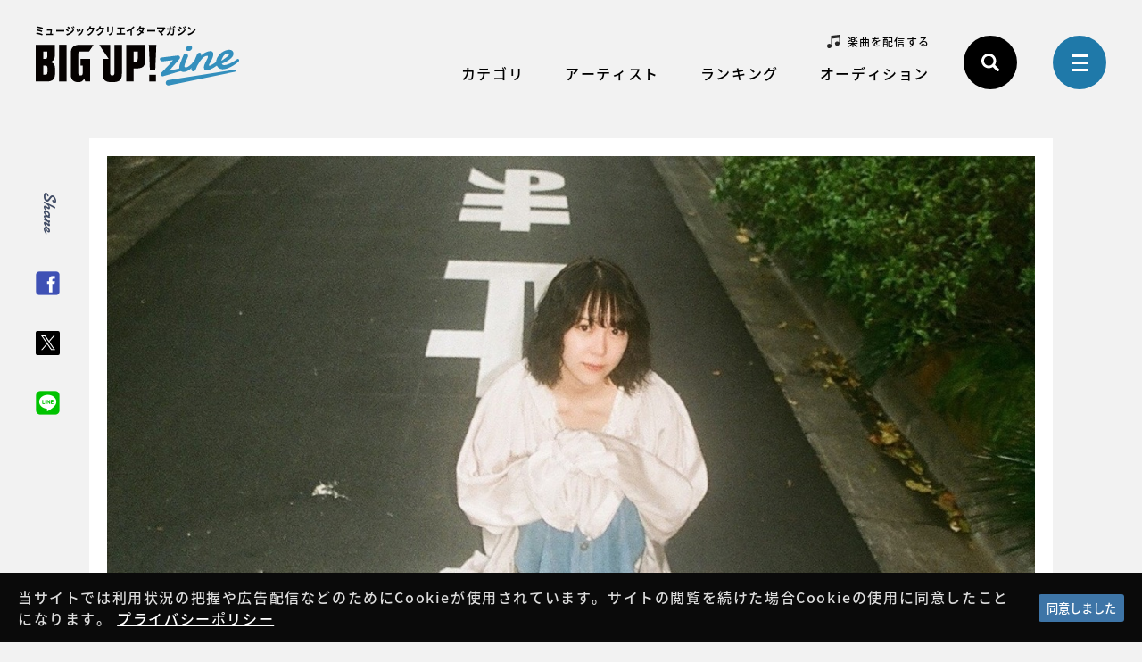

--- FILE ---
content_type: text/html; charset=UTF-8
request_url: https://big-up.style/zine/article/pickupartist/20210907-12982
body_size: 35815
content:
<!DOCTYPE html>
<html lang="ja">
  <head>
    <meta charset="UTF-8">
    <title>自然さと奇妙さに揺れる、QiNARIの瑞々しさ | BIG UP!zine</title>
    <meta name="viewport" content="width=device-width,user-scalable=yes">
    <meta name="description" content="自然さと奇妙さに揺れる、QiNARIの瑞々しさ - 音楽配信代行プラットフォームBIG UP!がお届けする,アーティスト,ファン,クリエーターをつなぐwebマガジン BIG UP!zine。">
    <meta property="og:title" content="自然さと奇妙さに揺れる、QiNARIの瑞々しさ | BIG UP!zine">
    <meta property="og:description" content="自然さと奇妙さに揺れる、QiNARIの瑞々しさ - 音楽配信代行プラットフォームBIG UP!がお届けする,アーティスト,ファン,クリエーターをつなぐwebマガジン BIG UP!zine。">
    <meta property="og:image" content="https://big-up.style/zine/wp-content/uploads/2021/09/07100848/QiNARI.jpg">
    <meta property="og:type" content="article">
    <meta property="og:locale" content="ja_JP">
    <meta property="og:site_name" content="BIG UP!zine">
    <meta property="og:url" content="https://big-up.style/zine/article/pickupartist/20210907-12982">
    <meta name="twitter:title" content="自然さと奇妙さに揺れる、QiNARIの瑞々しさ | BIG UP!zine">
    <meta name="twitter:description" content="自然さと奇妙さに揺れる、QiNARIの瑞々しさ - 音楽配信代行プラットフォームBIG UP!がお届けする,アーティスト,ファン,クリエーターをつなぐwebマガジン BIG UP!zine。">
    <meta name="twitter:image" content="https://big-up.style/zine/wp-content/uploads/2021/09/07100848/QiNARI.jpg">
    <meta name="twitter:card" content="summary_large_image">
    <meta name="twitter:site" content="@BIGUP_1027">
    <meta name="twitter:url" content="https://big-up.style/zine/article/pickupartist/20210907-12982">
    <link rel="canonical" href="https://big-up.style/zine/article/pickupartist/20210907-12982">
    <link rel="icon" type="image/vnd.microsoft.icon" href="https://big-up.style/zine/img/favicon.ico">
    <link rel="stylesheet" href="https://fonts.googleapis.com/css?family=Damion">
    <link rel="stylesheet" href="https://big-up.style/zine/css/style.css?v=20241105">
    <link rel='dns-prefetch' href='//s.w.org' />
<link rel='stylesheet' id='wp-block-library-css'  href='https://big-up.style/zine/wp-includes/css/dist/block-library/style.min.css?ver=5.0.3' type='text/css' media='all' />
<link rel='stylesheet' id='cookie-consent-style-css'  href='https://big-up.style/zine/wp-content/plugins/uk-cookie-consent/assets/css/style.css?ver=5.0.3' type='text/css' media='all' />
<link rel='stylesheet' id='wordpress-popular-posts-css-css'  href='https://big-up.style/zine/wp-content/plugins/wordpress-popular-posts/public/css/wpp.css?ver=4.2.2' type='text/css' media='all' />
<script type='text/javascript'>
/* <![CDATA[ */
var wpp_params = {"sampling_active":"0","sampling_rate":"100","ajax_url":"https:\/\/big-up.style\/zine\/wp-json\/wordpress-popular-posts\/v1\/popular-posts\/","ID":"12982","token":"77750de47b","debug":""};
/* ]]> */
</script>
<script type='text/javascript' src='https://big-up.style/zine/wp-content/plugins/wordpress-popular-posts/public/js/wpp-4.2.0.min.js?ver=4.2.2'></script>
<style id="ctcc-css" type="text/css" media="screen">
				#catapult-cookie-bar {
					box-sizing: border-box;
					max-height: 0;
					opacity: 0;
					z-index: 99999;
					overflow: hidden;
					color: #ddd;
					position: fixed;
					left: 0;
					bottom: 0;
					width: 100%;
					background-color: #0a0a0a;
				}
				#catapult-cookie-bar a {
					color: #fff;
				}
				#catapult-cookie-bar .x_close span {
					background-color: #ffffff;
				}
				button#catapultCookie {
					background:#3e75a7;
					color: #ffffff;
					border: 0; padding: 6px 9px; border-radius: 3px;
				}
				#catapult-cookie-bar h3 {
					color: #ddd;
				}
				.has-cookie-bar #catapult-cookie-bar {
					opacity: 1;
					max-height: 999px;
					min-height: 30px;
				}</style>    <!-- Google Tag Manager-->
    <script>
      (function(w,d,s,l,i){w[l]=w[l]||[];w[l].push({'gtm.start':
      new Date().getTime(),event:'gtm.js'});var f=d.getElementsByTagName(s)[0],
      j=d.createElement(s),dl=l!='dataLayer'?'&l='+l:'';j.async=true;j.src=
      'https://www.googletagmanager.com/gtm.js?id='+i+dl;f.parentNode.insertBefore(j,f);
      })(window,document,'script','dataLayer','GTM-KGFQ3QQ');
    </script>
    <!-- End Google Tag Manager-->
  </head>
  <body>
    <!-- Google Tag Manager (noscript)-->
    <noscript>
      <iframe src="https://www.googletagmanager.com/ns.html?id=GTM-KGFQ3QQ" height="0" width="0" style="display:none;visibility:hidden"></iframe>
    </noscript>
    <!-- End Google Tag Manager (noscript)-->
    <!-- header-->
    <header class="header" id="header">
      <p class="header_logo"><a href="/zine/"><span id="header-logo-cap">ミュージッククリエイターマガジン</span><img id="header-logo-img" src="/zine/img/logo.svg" alt="BIG UP!zine"></a></p>
      <div class="header_gnav">
        <!-- gnav-->
        <nav class="gnav">
          <div class="gnav_main">
            <ul class="list _gnav-sub" id="gnav-sub">
              <li class="list_item _deliver"><a href="https://big-up.style/" target="_blank">楽曲を配信する</a></li>
              <!--<li class="list_item _offer"><a href="https://big-up.style/zine/article/offer/20190328-103" target="_blank">アーティストへの各種オファー</a></li>-->
            </ul>
            <ul class="list _gnav-main" id="gnav-main">
              <li class="list_item _category" id="js-gnav-category"><a class="list_link _close" href="#">カテゴリ</a>
                <div class="list_snav">
                  <div class="list_inner">
                    <ul class="list _snav _category-s">
                      <li class="list_item"><a href="https://big-up.style/zine/article/news/">ニュース</a></li>
                      <li class="list_item"><a href="https://big-up.style/zine/article/column/">コラム</a></li>
                      <li class="list_item"><a href="https://big-up.style/zine/article/interview/">インタビュー</a></li>
                      <li class="list_item"><a href="https://big-up.style/zine/article/playlist/">プレイリスト</a></li>
                      <li class="list_item"><a href="https://big-up.style/zine/article/pickupartist/">PICK UPアーティスト</a></li>
                      <li class="list_item"><a href="https://big-up.style/zine/article/service/">サービス・機能</a></li>
                    </ul>
                  </div>
                </div>
              </li>
              <li class="list_item _artist" id="js-gnav-artist"><a class="list_link _close" href="#">アーティスト</a>
                <div class="list_snav">
                  <div class="list_inner">
                    <ul class="list _snav _artist-s">
                      <li class="list_item"><a href="https://big-up.style/artists" target="_blank">アーティスト一覧</a></li>
                    </ul>
                  </div>
                </div>
              </li>
              <li class="list_item _ranking" id="js-gnav-ranking"><a class="list_link _close" href="#">ランキング</a>
                <div class="list_snav">
                  <div class="list_inner">
                    <ul class="list _snav _ranking-s">
                      <li class="list_item"><a href="/zine/music-ranking/">楽曲ランキング</a></li>
                      <li class="list_item"><a href="/zine/artist-ranking/">アーティストランキング</a></li>
                      <li class="list_item"><a href="/zine/article-ranking/">記事ランキング</a></li>
                    </ul>
                  </div>
                </div>
              </li>
              <li class="list_item _audition" id="js-gnav-audition"><span class="list_link">オーディション</span>
                <div class="list_snav">
                  <div class="list_inner">
                    <ul class="list _snav _audition-s">
                      <li class="list_item"><a href="/zine/campaigns/">オーディション一覧</a></li>
                      <li class="list_item"><a href="https://big-up.style/zine/article/award/20190618-394">アワード一覧</a></li>
                    </ul>
                  </div>
                </div>
              </li>
              <!--<li class="list_item _audition"><a class="list_link" href="/zine/curators/">キュレーターズ</a></li>-->
            </ul>
          </div>
          <div class="gnav_op">
            <ul class="list _gnav-op">
              <li class="list_item">
                <button class="btn _search _close" id="js-search-btn" title="検索リンク">
              </li>
              <li class="list_item"><a class="btn _menu _close" id="js-menu-btn" href="#menu" title="メニューリンク"><span></span></a></li>
            </ul>
          </div>
        </nav>
        <!-- /gnav-->
        <!-- search-->
        <div class="search _header" id="js-search-box">
          <form class="search_form" action="/zine/">
            <input class="input _search" type="text" name="s" placeholder="キーワードを入力してください" title="検索">
            <button><img src="/zine/img/icon_search.svg" alt=""></button>
          </form>
        </div>
        <!-- / search-->
      </div>
    </header>
    <!-- /header-->
    <!-- share-->
    <div class="share _side" id="share">
      <p class="share_title">Share</p>
      <ul class="list _share _side">
        <li class="list_item"><a class="list_link _fb js-share-fb" href="#" target="_blank"><img src="/zine/img/icon_facebook_s.png" alt="Facebook"></a></li>
        <li class="list_item"><a class="list_link _tw js-share-tw" href="#" target="_blank"><img src="/zine/img/icon_x_s.svg" alt="X"></a></li>
        <li class="list_item"><a class="list_link _line js-share-line" href="#" target="_blank"><img src="/zine/img/icon_line_s.png" alt="LINE"></a></li>
      </ul>
    </div>
    <!-- / share-->
    <main class="main" id="main" role="main">
      <div class="main_inner">
        <div class="kv">
          <div class="kv_inner">
            <figure class="kv_pic"><img src="https://big-up.style/zine/wp-content/uploads/2021/09/07100848/QiNARI.jpg" alt=""></figure>            
          </div>
        </div>
        <article class="post">
          <div class="post_inner">
            <div class="post_ch">
              <div class="post_box">
                <h1 class="post_title">自然さと奇妙さに揺れる、QiNARIの瑞々しさ</h1>
                <div class="post_op">
                  <time class="post_time" datetime="2021-09-07">2021.09.07</time>
                  <p class="post_cat _pickupartist">PICK UPアーティスト</p>
                </div>
              </div>
              
            </div>
            <div class="post_body">
              <!-- content-->
              <div class="content" id="content">
<p>BIG UP! ユーザーの中から、今聴きたいアーティストをピックアップ！ 今回は<b>QiNARI</b>をご紹介します。</p>
<div class="youtube" data-youtube-id="kryjf7cY54w">
<div class="youtube_inner"></div>
</div>
<h2 class="heading _l"><span>ポップセンスを輝かせて</span></h2>
<p>“瑞々しい”というのは、こういうことをいうのだろう。楽曲を一聴すると、爽やかな果汁を口に含んだときのような幸福感が一気に駆け巡る。彼らの名前は、QiNARI。自然さと奇妙さの間に揺れる、宅録系ユニットだ。<br>
<br>
コンポーザーの高野が舞台で演じる山川に惹かれたことから、QiNARIを結成。4人組バンドにサポートを交えながら、高野のやりたいことを具現化する形で活動を展開してきた。<br>
QiNARIをなしているのは、山川が持つ演技由来の表現力と高野が持つ抜群のポップセンスだ。幼少期からミュージカル等で活動してきた山川だからこそ、歌のなかで表現することはライフワークの一部。また、感じたことをリアルに詩曲へ落としこめる高野だからこそ、空想を表現してきた山川を生ものとして煌めかすことができるのだ。<br>
<br>
先日配信が開始された『龍の見た景色』は、彼らにとって2nd E.Pとなる作品。BREIMENのいけだゆうた氏やシンガーソングライターの水野あつ氏を迎え、QiNARIの魅力をさらに拡張する1枚に仕上がった。<br>
</p>
<div class="artist-info" data-artist-id="166911"></div>
            </div>
            <!-- / content-->
              <!-- share-->
              <div class="share _post">
                <p class="share_text">SNSで記事をシェアしよう！</p>
                <ul class="list _share _post">
                  <li class="list_item"><a class="list_link _fb js-share-fb" href="#" target="_blank"><img src="/zine/img/icon_facebook.png" alt="Facebook"></a></li>
                  <li class="list_item"><a class="list_link _tw js-share-tw" href="#" target="_blank"><img src="/zine/img/icon_x_w.svg" alt="X"></a></li>
                  <li class="list_item"><a class="list_link _line js-share-line" href="#" target="_blank"><img src="/zine/img/icon_line.png" alt="LINE"></a></li>
                </ul>
              </div>
              <!-- / share-->
            </div>
          </div>
        </article>
        <!-- pagenav-->
        <nav class="pagenav">
          <div class="pagenav_inner">
            <div class="pagenav_area">
              <p class="pagenav_item _prev"><a class="prev-link" href="https://big-up.style/zine/article/pickupartist/20210905-12967" rel="prev">前の記事へ</a></p>
              <p class="pagenav_item _list"><a href="/zine/article/"><img src="/zine/img/icon_pagenav_list.png" alt=""></a></p>
              <p class="pagenav_item _next"><a class="next-link" href="https://big-up.style/zine/article/pickupartist/20210908-12988" rel="next">次の記事へ</a></p>
            </div>
          </div>
        </nav>
        <!-- / pagenav-->
      </div>
    </main>
    <aside class="aside">
      <div class="aside_inner">
        <!-- article-->
        <div class="article _page">
          <div class="article_inner">
            <h2 class="heading"><span class="heading_inner"><span class="heading_init">R</span>elation News</span><span class="heading_cap">おすすめ記事</span></h2>
            <ul class="list _article _page" data-type="article-details">
              <li class="list_item js-scroll-item">
              <div class="entry _article" data-href="https://big-up.style/zine/article/pickupartist/20260130-36466" role="button" tabindex="0" title="あたたかな煌めきを丁寧に閉じ込める、美日の記事へ遷移します">
                <figure class="entry_pic"><span class="entry_area"><img src="https://big-up.style/zine/wp-content/uploads/2026/01/31080706/IMG_8442.jpeg" alt="記事イメージ"></span></figure>
                <div class="entry_op">
                  <time class="entry_time" datetime="2026-01-30">2026.01.30</time>
                  <p class="entry_cat _pickupartist">PICK UPアーティスト</p>
                </div>
                <p class="entry_title">あたたかな煌めきを丁寧に閉じ込める、美日</p>
                
              </div>
            </li>
              <li class="list_item js-scroll-item">
              <div class="entry _article" data-href="https://big-up.style/zine/article/interview/20260130-36281" role="button" tabindex="0" title="UtaKata【BIG UP! selection 7 Qu...の記事へ遷移します">
                <figure class="entry_pic"><span class="entry_area"><img src="https://big-up.style/zine/wp-content/uploads/2026/01/16023058/UtaKata_%E3%81%AA%E3%81%84%E3%81%AA%E3%81%84%E3%81%AA%E3%81%84%E3%81%AA%E3%83%A1%E3%83%BC%E3%83%AB%E3%82%A4%E3%83%B3%E3%82%BF%E3%83%93%E3%83%A5%E3%83%BC%E7%94%A8%E3%82%A2%E3%83%BC%E3%83%86%E3%82%A3%E3%82%B9%E3%83%88%E5%86%99%E7%9C%9F.png" alt="記事イメージ"></span></figure>
                <div class="entry_op">
                  <time class="entry_time" datetime="2026-01-30">2026.01.30</time>
                  <p class="entry_cat _interview">インタビュー</p>
                </div>
                <p class="entry_title">UtaKata【BIG UP! selection 7 Qu...</p>
                
              </div>
            </li>
              <li class="list_item js-scroll-item">
              <div class="entry _article" data-href="https://big-up.style/zine/article/pickupartist/20260130-36448" role="button" tabindex="0" title="WABISABIのサウンドに宿る、抜きの美学の記事へ遷移します">
                <figure class="entry_pic"><span class="entry_area"><img src="https://big-up.style/zine/wp-content/uploads/2026/01/30050424/WABISABI_%E3%82%A2%E3%83%BC%E5%86%99-e1769684670369.png" alt="記事イメージ"></span></figure>
                <div class="entry_op">
                  <time class="entry_time" datetime="2026-01-30">2026.01.30</time>
                  <p class="entry_cat _pickupartist">PICK UPアーティスト</p>
                </div>
                <p class="entry_title">WABISABIのサウンドに宿る、抜きの美学</p>
                
              </div>
            </li>
              <li class="list_item js-scroll-item">
              <div class="entry _article" data-href="https://big-up.style/zine/article/playlist/20260130-1119" role="button" tabindex="0" title="BIG UP! Tunes Weeklyプレイリスト更新！の記事へ遷移します">
                <figure class="entry_pic"><span class="entry_area"><img src="https://big-up.style/zine/wp-content/uploads/2026/01/31000821/zine_playlist_weekly_20260130.jpg" alt="記事イメージ"></span></figure>
                <div class="entry_op">
                  <time class="entry_time" datetime="2026-01-30">2026.01.30</time>
                  <p class="entry_cat _playlist">プレイリスト</p>
                </div>
                <p class="entry_title">BIG UP! Tunes Weeklyプレイリスト更新！</p>
                
              </div>
            </li>
              <li class="list_item js-scroll-item">
              <div class="entry _article" data-href="https://big-up.style/zine/article/pickupartist/20260129-36445" role="button" tabindex="0" title="ままならなさを描写する、台所きっちんの記事へ遷移します">
                <figure class="entry_pic"><span class="entry_area"><img src="https://big-up.style/zine/wp-content/uploads/2026/01/30025209/IMG_8424.jpeg" alt="記事イメージ"></span></figure>
                <div class="entry_op">
                  <time class="entry_time" datetime="2026-01-29">2026.01.29</time>
                  <p class="entry_cat _pickupartist">PICK UPアーティスト</p>
                </div>
                <p class="entry_title">ままならなさを描写する、台所きっちん</p>
                
              </div>
            </li>
              <li class="list_item js-scroll-item">
              <div class="entry _article" data-href="https://big-up.style/zine/article/interview/20260129-36428" role="button" tabindex="0" title="碧海祐人【BIG UP! selection 7 Quest...の記事へ遷移します">
                <figure class="entry_pic"><span class="entry_area"><img src="https://big-up.style/zine/wp-content/uploads/2026/01/29020937/%E7%A2%A7%E6%B5%B7%E7%A5%90%E4%BA%BA_BIG-UPzine-%E3%83%8F%E3%82%99%E3%83%8A%E3%83%BC%E7%94%A8.jpg" alt="記事イメージ"></span></figure>
                <div class="entry_op">
                  <time class="entry_time" datetime="2026-01-29">2026.01.29</time>
                  <p class="entry_cat _interview">インタビュー</p>
                </div>
                <p class="entry_title">碧海祐人【BIG UP! selection 7 Quest...</p>
                
              </div>
            </li>
              <li class="list_item js-scroll-item">
              <div class="entry _article" data-href="https://big-up.style/zine/article/service/20260126-36382" role="button" tabindex="0" title="人工歌唱ソフトウェア「奏兎める」が追加されました！の記事へ遷移します">
                <figure class="entry_pic"><span class="entry_area"><img src="https://big-up.style/zine/wp-content/uploads/2026/01/22045922/%E5%90%8D%E7%A7%B0%E6%9C%AA%E8%A8%AD%E5%AE%9A%E3%81%AE%E3%83%87%E3%82%B6%E3%82%A4%E3%83%B3-6.png" alt="記事イメージ"></span></figure>
                <div class="entry_op">
                  <time class="entry_time" datetime="2026-01-26">2026.01.26</time>
                  <p class="entry_cat _service">サービス・機能</p>
                </div>
                <p class="entry_title">人工歌唱ソフトウェア「奏兎める」が追加されました！</p>
                
              </div>
            </li>
              <li class="list_item js-scroll-item">
              <div class="entry _article" data-href="https://big-up.style/zine/article/pickupartist/20260125-36413" role="button" tabindex="0" title="音楽に宿る、ヨーコトリヤベの生き様の記事へ遷移します">
                <figure class="entry_pic"><span class="entry_area"><img src="https://big-up.style/zine/wp-content/uploads/2026/01/24042725/%E3%83%A8%E3%83%BC%E3%82%B3%E3%83%88%E3%83%AA%E3%83%A4%E3%83%98%E3%82%99_%E3%82%A2%E3%83%BC%E5%86%99-e1769164051957.jpg" alt="記事イメージ"></span></figure>
                <div class="entry_op">
                  <time class="entry_time" datetime="2026-01-25">2026.01.25</time>
                  <p class="entry_cat _pickupartist">PICK UPアーティスト</p>
                </div>
                <p class="entry_title">音楽に宿る、ヨーコトリヤベの生き様</p>
                
              </div>
            </li>
              <li class="list_item js-scroll-item _pc">
              <div class="entry _article" data-href="https://big-up.style/zine/article/pickupartist/20260124-36410" role="button" tabindex="0" title="生々しく刻まれる、ケンカイヨシの叫びの記事へ遷移します">
                <figure class="entry_pic"><span class="entry_area"><img src="https://big-up.style/zine/wp-content/uploads/2026/01/24042206/%E3%82%B1%E3%83%B3%E3%82%AB%E3%82%A4%E3%83%A8%E3%82%B7_%E3%82%A2%E3%83%BC%E5%86%99-e1769163733305.jpg" alt="記事イメージ"></span></figure>
                <div class="entry_op">
                  <time class="entry_time" datetime="2026-01-24">2026.01.24</time>
                  <p class="entry_cat _pickupartist">PICK UPアーティスト</p>
                </div>
                <p class="entry_title">生々しく刻まれる、ケンカイヨシの叫び</p>
                
              </div>
            </li>
                          </ul>
          </div>
        </div>
        <!-- / article-->
        <!-- music-ranking-->
        <div class="sec _ranking _page">
          <div class="sec_inner">
            <p class="heading"><span class="heading_inner"><span class="heading_init">M</span>usic Ranking</span><span class="heading_cap">楽曲ランキング</span></p>
            <ul class="list _ranking _page" data-type="article-details" id="js-ranking-music-page"></ul>
          </div>
        </div>
        <!-- / music-ranking-->
        <!-- pickup-artist-->
        <div class="sec _pickup _page">
          <div class="sec_inner">
            <p class="heading"><span class="heading_inner"><span class="heading_init">P</span>ickup Artist</span><span class="heading_cap">ピックアップアーティスト</span></p>
            <ul class="list _pickup" id="js-pickup-artist" data-artist-ids="282149,313300,313011,314330,299996"></ul>
          </div>
          <!-- / pickup-artist-->
        </div>
      </div>
    </aside>
  <nav class="breadcrumbs" id="breadcrumbs">
      <p class="breadcrumbs_item" itemscope="itemscope" itemtype="http://data-vocabulary.org/Breadcrumb"><a href="https://big-up.style/zine/" itemprop="url"><span itemprop="title">BIGUP!zine</span></a></p>
<p class="breadcrumbs_item" itemscope="itemscope" itemtype="http://data-vocabulary.org/Breadcrumb"><a href="https://big-up.style/zine/article/pickupartist/" itemprop="url"><span itemprop="title">PICK UPアーティスト</span></a></p>
      <p class="breadcrumbs_item _active" itemscope="itemscope" itemtype="http://data-vocabulary.org/Breadcrumb"><span itemprop="title">自然さと奇妙さに揺れる、QiNARIの瑞々しさ</span></p>    </nav>
     <!-- footer-->

    <footer class="footer" id="footer">
      <div class="footer_wrap">
        <div class="footer_nav">
          <p class="footer_logo"><a href="/zine/"><img src="/zine/img/logo.svg" alt="BIG UP!zine"></a></p>
          <div class="footer_inner _nav">
            <ul class="list _fnav-main">
              <li class="list_item"><span>カテゴリ</span>
                <ul>
                      <li><a href="https://big-up.style/zine/article/news/">ニュース</a></li>
                      <li><a href="https://big-up.style/zine/article/column/">コラム</a></li>
                      <li><a href="https://big-up.style/zine/article/interview/">インタビュー</a></li>
                      <li><a href="https://big-up.style/zine/article/playlist/">プレイリスト</a></li>
                      <li><a href="https://big-up.style/zine/article/pickupartist/">PICK UPアーティスト</a></li>
                      <li><a href="https://big-up.style/zine/article/service/">サービス・機能</a></li>
                </ul><span>アーティスト</span>
                <ul>
                  <li><a href="https://big-up.style/artists" target="_blank">アーティスト一覧</a></li>
                </ul>
              </li>
              <li class="list_item"><span>ランキング</span>
                <ul>
                  <li><a href="/zine/music-ranking/">楽曲ランキング</a></li>
                  <li><a href="/zine/artist-ranking/">アーティストランキング</a></li>
                  <li><a href="/zine/article-ranking/">記事ランキング</a></li>
                </ul><span>オーディション</span>
                <ul>
                  <li><a href="/zine/campaigns/">オーディション一覧</a></li>
                  <li><a href="https://big-up.style/zine/article/award/20190618-394">アワード一覧</a></li>
                </ul>
              </li>
            </ul>
            <ul class="list _fnav-sub">
              <li class="list_item"><a href="/zine/policy/">サイトポリシー</a></li>
              <li class="list_item"><a href="https://big-up.style/sites/site/privacy" target="_blank">プライバシーポリシー</a></li>
              <li class="list_item"><a href="https://avexnet.jp/userdata-external-transmission/" target="_blank">利用者情報の外部送信</a></li>
              <li class="list_item"><a href="https://big-up.style/inquiries/new" target="_blank">お問い合わせ</a></li>
              <li class="list_item _followus">
                <dl class="des _followus">
                  <dt class="des_term">Follow Us</dt>
                  <dd class="des_def"><a class="des_link _tw" href="https://twitter.com/BIGUP_1027" target="_blank"><img src="/zine/img/icon_x.svg" alt="X"></a><a class="des_link _fb" href="https://www.facebook.com/BIG-UP-1411599072201829/" target="_blank"><img src="/zine/img/icon_facebook.svg" alt="Facebook"></a><a class="des_link _instagram" href="https://www.instagram.com/bigup_zine/" target="_blank"><img src="/zine/img/icon_instagram.png" alt="Instagram"></a><a class="des_link _yt" href="https://www.youtube.com/channel/UCwMbLOiso8g734IHdyhC5nw?view_as=subscriber" target="_blank"><img src="/zine/img/icon_youtube.svg" alt="YouTube"></a><a class="des_link _line" href="http://lin.ee/W6hCLY" target="_blank"><img src="/zine/img/icon_line.png" alt="LINE"></a></dd>
                </dl>
              </li>
              <li class="list_item _link">
                <dl class="des _link">
                  <dt class="des_term">Link</dt>
                  <dd class="des_def"><a class="des_link _spotify" href="https://www.spotify.com/" target="_blank"><img src="/zine/img/logo_spotify.svg" alt="Spotify"></a><a class="des_link _applemusic" href="https://www.apple.com/jp/apple-music/" target="_blank"><img src="/zine/img/logo_applemusic.svg" alt="Apple Music"></a><a class="des_link _awa" href="https://awa.fm/" target="_blank"><img src="/zine/img/logo_awa.png" alt="AWA"></a><a class="des_link _linemusic" href="https://music.line.me/" target="_blank"><img src="/zine/img/logo_linemusic.png" alt="LINE MUSIC"></a></dd>
                </dl>
              </li>
            </ul>
          </div>
          <div class="footer_inner _op">
            <p class="footer_logo _s"><img src="/zine/img/logo_s.svg" alt="BIG UP"></p>
            <ul class="list _fnav-op">
              <li class="list_item _deliver"><a href="https://big-up.style/" target="_blank">楽曲を配信する</a></li>
              <!--<li class="list_item _offer"><a href="https://big-up.style/zine/article/offer/20190328-103" target="_blank">アーティストへの各種オファー</a></li>-->
            </ul>
          </div>
        </div>
        <div class="footer_tw">
          <div class="footer_inner _tw">
            <p class="heading _tw"><span class="heading_init">X</span></p><a class="twitter-timeline" href="https://twitter.com/BIGUP_1027?ref_src=twsrc%5Etfw" data-lang="ja" data-height="500">Tweets by BIGUP_1027</a>
          </div>
        </div>
      </div>
      <p class="footer_copyright">&copy;avex</p>
    </footer>
    <!-- /footer-->
    <!-- menu-->

    <div class="menu mfp-hide" id="menu">
      <div class="menu_inner">
        <div class="menu_main">
          <ul class="list _menu-main">
            <li class="list_item"><span>カテゴリ</span>
              <ul>
                      <li><a href="https://big-up.style/zine/article/news/">ニュース</a></li>
                      <li><a href="https://big-up.style/zine/article/column/">コラム</a></li>
                      <li><a href="https://big-up.style/zine/article/interview/">インタビュー</a></li>
                      <li><a href="https://big-up.style/zine/article/playlist/">プレイリスト</a></li>
                      <li><a href="https://big-up.style/zine/article/pickupartist/">PICK UPアーティスト</a></li>
                      <li><a href="https://big-up.style/zine/article/service/">サービス・機能</a></li>
              </ul><span>アーティスト</span>
              <ul>
                <li><a href="https://big-up.style/artists" target="_blank">アーティスト一覧</a></li>
              </ul>
            </li>
            <li class="list_item"><span>ランキング</span>
              <ul>
                <li><a href="/zine/music-ranking/">楽曲ランキング</a></li>
                <li><a href="/zine/artist-ranking/">アーティストランキング</a></li>
                <li><a href="/zine/article-ranking/">記事ランキング</a></li>
              </ul><span>オーディション</span>
              <ul>
                <li><a href="/zine/campaigns/">オーディション一覧</a></li>
                <li><a href="https://big-up.style/zine/article/award/20190618-394">アワード一覧</a></li>
              </ul><!--<a href="/zine/curators/">キュレーターズ</a>-->
            </li>
          </ul>
        </div>
        <div class="menu_sub">
          <ul class="list _menu-sub">
            <li class="list_item"><a href="/zine/policy/">サイトポリシー</a></li>
            <li class="list_item"><a href="https://big-up.style/sites/site/privacy" target="_blank">プライバシーポリシー</a></li>
            <li class="list_item"><a href="https://avexnet.jp/userdata-external-transmission/" target="_blank">利用者情報の外部送信</a></li>
            <li class="list_item"><a href="https://big-up.style/inquiries/new" target="_blank">お問い合わせ</a></li>
          </ul>
          <ul class="list _menu-sub">
            <li class="list_item">
              <ul class="list _menu-op">
                <li class="list_item _deliver"><a href="https://big-up.style/" target="_blank">楽曲を配信する</a></li>
                <!--<li class="list_item _offer"><a href="https://big-up.style/zine/article/offer/20190328-103" target="_blank">アーティストへの各種オファー</a></li>-->
              </ul>
            </li>
          </ul>
          <ul class="list _menu-sub">
            <li class="list_item _followus">
              <dl class="des _followus">
                <dt class="des_term">Follow Us</dt>
                <dd class="des_def _share"><a class="des_link _tw" href="https://twitter.com/BIGUP_1027" target="_blank"><img src="/zine/img/icon_x.svg" alt="X"></a><a class="des_link _fb" href="https://www.facebook.com/BIG-UP-1411599072201829/" target="_blank"><img src="/zine/img/icon_facebook.svg" alt="Facebook"></a><a class="des_link _instagram" href="https://www.instagram.com/bigup_zine/" target="_blank"><img src="/zine/img/icon_instagram.png" alt="Instagram"></a><a class="des_link _yt" href="https://www.youtube.com/channel/UCwMbLOiso8g734IHdyhC5nw?view_as=subscriber" target="_blank"><img src="/zine/img/icon_youtube.svg" alt="YouTube"></a><a class="des_link _line" href="http://lin.ee/W6hCLY" target="_blank"><img src="/zine/img/icon_line.png" alt="LINE"></a></dd>
              </dl>
            </li>
          </ul>
        </div>
      </div>
    </div>
    <!-- / menu-->
   <script src="/zine/js/plugins.js?v=20190327"></script>
   <script src="/zine/js/bigup.js?v=20210816"></script>
   <script src="/zine/wp-includes/js/jquery/jquery-migrate.min.js?ver=1.4.1"></script>
   <script src="/zine/wp-content/plugins/uk-cookie-consent/assets/js/uk-cookie-consent-js.js?ver=2.3.0"></script>
   <script async src="https://platform.twitter.com/widgets.js"></script>
   <script>
     var ctcc_vars = {"expiry":"365","method":"","version":"1"};
   </script>
	    			
				<script type="text/javascript">
					jQuery(document).ready(function($){
												if(!catapultReadCookie("catAccCookies")){ // If the cookie has not been set then show the bar
							$("html").addClass("has-cookie-bar");
							$("html").addClass("cookie-bar-bottom-bar");
							$("html").addClass("cookie-bar-bar");
													}
																	});
				</script>
			
			<div id="catapult-cookie-bar" class=""><div class="ctcc-inner "><span class="ctcc-left-side">当サイトでは利用状況の把握や広告配信などのためにCookieが使用されています。サイトの閲覧を続けた場合Cookieの使用に同意したことになります。  <a class="ctcc-more-info-link" tabindex=0 target="_blank" href="https://big-up.style/sites/site/privacy">プライバシーポリシー</a></span><span class="ctcc-right-side"><button id="catapultCookie" tabindex=0 onclick="catapultAcceptCookies();">同意しました</button></span></div><!-- custom wrapper class --></div><!-- #catapult-cookie-bar -->  </body>
</html>

--- FILE ---
content_type: image/svg+xml
request_url: https://big-up.style/zine/img/icon_x_w.svg
body_size: 245
content:
<svg xmlns="http://www.w3.org/2000/svg" width="34.247" height="35" viewBox="0 0 34.247 35">
  <path id="icon_x_w" d="M20.382,14.82,33.131,0H30.11L19.04,12.868,10.2,0H0L13.371,19.459,0,35H3.021l11.69-13.589L24.049,35h10.2L20.381,14.82Zm-4.138,4.81-1.355-1.938L4.11,2.274H8.751l8.7,12.443L18.8,16.655,30.111,32.829H25.471l-9.227-13.2Z" fill="#fff"/>
</svg>


--- FILE ---
content_type: image/svg+xml
request_url: https://big-up.style/zine/img/icon_youtube.svg
body_size: 429
content:
<svg xmlns="http://www.w3.org/2000/svg" viewBox="0 0 461 326.22"><defs><style>.cls-1{fill:#f61c0d;}</style></defs><title>icon_youtube</title><g id="レイヤー_2" data-name="レイヤー 2"><g id="Layer_1" data-name="Layer 1"><path class="cls-1" d="M365.26,0H95.74A95.75,95.75,0,0,0,0,95.74V230.47a95.75,95.75,0,0,0,95.74,95.75H365.26A95.74,95.74,0,0,0,461,230.47V95.74A95.74,95.74,0,0,0,365.26,0ZM300.51,169.66,174.45,229.79a5.06,5.06,0,0,1-7.24-4.57v-124a5.06,5.06,0,0,1,7.35-4.51l126.06,63.88A5.06,5.06,0,0,1,300.51,169.66Z"/></g></g></svg>

--- FILE ---
content_type: image/svg+xml
request_url: https://big-up.style/zine/img/icon_ranking1.svg
body_size: 221
content:
<svg xmlns="http://www.w3.org/2000/svg" viewBox="0 0 38.01 25"><defs><style>.cls-1{fill:#c2995b;fill-rule:evenodd;}</style></defs><path class="cls-1" d="M35.7,0a2.33,2.33,0,0,0-1.63,4l-7,7.08L20.32,4.23a2.3,2.3,0,1,0-3.2-.57,2.37,2.37,0,0,0,.57.57l-6.75,6.82L3.93,4a2.29,2.29,0,1,0-2.2.61V25H36.28V4.58A2.33,2.33,0,0,0,35.7,0Z"/></svg>

--- FILE ---
content_type: image/svg+xml
request_url: https://big-up.style/zine/img/icon_ranking3.svg
body_size: 220
content:
<svg xmlns="http://www.w3.org/2000/svg" viewBox="0 0 38.01 25"><defs><style>.cls-1{fill:#794334;fill-rule:evenodd;}</style></defs><path class="cls-1" d="M35.7,0a2.33,2.33,0,0,0-1.63,4l-7,7.08L20.32,4.23a2.3,2.3,0,1,0-3.2-.57,2.37,2.37,0,0,0,.57.57l-6.75,6.82L3.93,4a2.29,2.29,0,1,0-2.2.61V25H36.28V4.58A2.33,2.33,0,0,0,35.7,0Z"/></svg>

--- FILE ---
content_type: application/javascript
request_url: https://big-up.style/zine/js/bigup.js?v=20210816
body_size: 129023
content:
!function(t){var e={};function a(i){if(e[i])return e[i].exports;var s=e[i]={i:i,l:!1,exports:{}};return t[i].call(s.exports,s,s.exports,a),s.l=!0,s.exports}a.m=t,a.c=e,a.d=function(t,e,i){a.o(t,e)||Object.defineProperty(t,e,{enumerable:!0,get:i})},a.r=function(t){"undefined"!=typeof Symbol&&Symbol.toStringTag&&Object.defineProperty(t,Symbol.toStringTag,{value:"Module"}),Object.defineProperty(t,"__esModule",{value:!0})},a.t=function(t,e){if(1&e&&(t=a(t)),8&e)return t;if(4&e&&"object"==typeof t&&t&&t.__esModule)return t;var i=Object.create(null);if(a.r(i),Object.defineProperty(i,"default",{enumerable:!0,value:t}),2&e&&"string"!=typeof t)for(var s in t)a.d(i,s,function(e){return t[e]}.bind(null,s));return i},a.n=function(t){var e=t&&t.__esModule?function(){return t.default}:function(){return t};return a.d(e,"a",e),e},a.o=function(t,e){return Object.prototype.hasOwnProperty.call(t,e)},a.p="/",a(a.s=0)}([function(t,e,a){"use strict";Object.defineProperty(e,"__esModule",{value:!0});var i=a(1),s=a(2),n=a(3),r=a(14),l=a(15),p=a(16),u=a(17),d=a(18),c=a(19),g=a(20),o=a(21);$(function(){var t,e,a,m,_,k,h,b,f,y,v,w,j,A,C={},S=[],x=window.location.href,I=function(){return"320px"==$("body").css("min-width")?"SP":"PC"},O=function(t,e){var a;switch(t){case"mv":a={infinite:!0,arrows:!0,slidesToShow:2,autoplay:!1,autoplaySpeed:4e3,cssEase:"ease",variableWidth:!0,speed:900,prevArrow:'<button type="button" data-role="none" class="slick-prev slick-arrow _mv" role="button"><span></span></button>',nextArrow:'<button type="button" data-role="none" class="slick-next slick-arrow _mv" role="button"><span></span></button>',responsive:[{breakpoint:768,settings:{variableWidth:!1,slidesToShow:1}}]},e<3&&(a.slidesToShow=1,a.variableWidth=!0,a.responsive=[{breakpoint:768,settings:{variableWidth:!1,slidesToShow:1}},{breakpoint:1600,settings:{variableWidth:!0,slidesToShow:1}}]);break;case"audition":a={infinite:!0,arrows:!0,slidesToShow:3,autoplay:!1,autoplaySpeed:4e3,cssEase:"ease",variableWidth:!1,speed:900,prevArrow:'<button type="button" data-role="none" class="slick-prev slick-arrow _audition" role="button"></button>',nextArrow:'<button type="button" data-role="none" class="slick-next slick-arrow _audition" role="button"></button>',responsive:[{breakpoint:768,settings:{variableWidth:!0,slidesToShow:3}},{breakpoint:1600,settings:{variableWidth:!1,slidesToShow:3}}]},e<4&&(a.slidesToShow=2,a.variableWidth=!0,a.responsive=[{breakpoint:768,settings:{variableWidth:!0,slidesToShow:2}},{breakpoint:1600,settings:{variableWidth:!0,slidesToShow:2}}])}return a},T=function(t,e,a){var i,s=e.find(".list_link"),n=e.find(".list_snav"),r=n.find(".list._snav");switch(t){case"open":switch(N(s,n,r),a){case 0:i=1;break;case 1:i=0}s=$(S[i]).find(".list_link"),r=(n=$(S[i]).find(".list_snav")).find(".list._snav"),M(s,n,r);break;case"close":M(s,n,r)}},N=function(t,e,a){t.removeClass("_close"),t.addClass("_open"),e.show(),a.hide().slideDown()},M=function(t,e,a){t.removeClass("_open"),t.addClass("_close"),a.slideUp(function(){a.hide(),e.hide()})},E=function(){var t,e=$(window).width();if(b!==I()&&(b=I()),_.length){var a=(.84*e-($(".mv_box").offset().left+$(".mv_box").width()))/2;(t=$(".mv_box").width()+a-_.width()/2)<=493&&(t=493),_.css("left",t+"px")}h&&h.resize(b),m&&m.resize(e)},R=function(){var t=$(window).scrollTop(),e=$(window).scrollLeft();k.scroll(t,e),$("#video").length&&$("#video").css({left:-e+"px"}),h&&h.scroll(t,e,b)},L=function(t){j.setMusic(t)},D=function(t,e){for(var a=0;a<t.length;a++)e.append(o({image:t[a].artist.image,name:t[a].artist.name,label:t[a].label.name,link:t[a].artist.url,listen_url:t[a].latest_tune_package.tracks[0].listen_url}))},U=function(){y=new g({selector:$(".js-scroll-item"),onOpenItem:function(t){}}),setTimeout(function(){y.init()},500)};!function(){var g,o,b,y,N,M,H;if(j=new r({}),window.player=j,f=new n({onDone:function(t){!function(t){t.target.find(".js-player-link").each(function(t,e){$(e).on({click:function(){return L({listen_url:$(e).data("href"),image:$(e).find(".entry_pic img").attr("src"),title:$(e).find(".entry_title").text(),text:$(e).find(".entry_text").text()}),!1},keypress:function(t){if(13===t.keyCode)return L({listen_url:$(e).data("href"),image:$(e).find(".entry_pic img").attr("src"),title:$(e).find(".entry_title").text(),text:$(e).find(".entry_text").text()}),!1}});var a=$(e).find("a");a.on({click:function(){return window.location.href=a.attr("href"),!1}})})}(t)}}),(k=new i({selector:$("#header"),main:$("#main")})).init(),$("#share").length&&(h=new s({selector:$("#share"),heightTargets:[$("#breadcrumbs"),$("#footer")],fixTarget:$("#header .gnav_main"),main:$("#main")})).init(),_=$("#js-seek"),$("#js-search-btn").length&&((t=$("#js-search-btn")).on({click:function(){return t.hasClass("_open")?(t.removeClass("_open"),t.addClass("_close"),e.removeClass("_open"),e.addClass("_close"),e.slideUp()):(t.addClass("_open"),t.removeClass("_close"),e.addClass("_open"),e.removeClass("_close"),e.slideDown()),!1}}),e=$("#js-search-box")),$("#js-menu-btn").length&&(a=$("#js-menu-btn")).on({click:function(){return a.hasClass("_open")?(a.removeClass("_open"),a.addClass("_close")):(a.addClass("_open"),a.removeClass("_close")),!1}}),$("#js-ranking-tab").length&&(g=$("#js-ranking-tab .ranking_title"),o=$("#js-ranking-data .ranking_item"),g.each(function(t,e){$(e).on({click:function(){var a=$(o[t]);return g.removeClass("_active"),o.removeClass("_active"),$(e).addClass("_active"),a.addClass("_active"),!1}})})),$("#js-menu-btn").magnificPopup({removalDelay:900,callbacks:{close:function(){k.modal("close"),setTimeout(function(){$("body").css("top",0),$("html").hasClass("modal-open")&&$("html").removeClass("modal-open"),$(window).scrollTop(w)},100)},open:function(){w=$(window).scrollTop(),k.modal("open"),setTimeout(function(){$("html").hasClass("modal-open")||$("html").addClass("modal-open"),$(".mfp-bg").height(window.innerHeight).css("top",w),$("body").css("top",-w)},100)}}}),S=[$("#js-gnav-category"),$("#js-gnav-artist"),$("#js-gnav-ranking"),$("#js-gnav-audition")],function(){if(S.length>0)for(var t=function(t){var e=$(S[t]),a=e.find(".list_snav");e.on({mouseenter:function(){clearTimeout(v),"PC"===I()&&(a.removeClass("_close"),a.addClass("_open"),e.addClass("_over"),a.show())},mouseleave:function(){"PC"===I()&&(a.removeClass("_open"),a.addClass("_close"),e.removeClass("_over"),v=setTimeout(function(){a.hide()},300))}})},e=0;e<S.length;e++)t(e)}(),function(){if(S.length>0)for(var t=function(t){var e=$(S[t]),a=e.find(".list_link");a.on({click:function(){return"PC"!==I()&&(a.hasClass("_close")?T("open",e,t):T("close",e,t)),!1}})},e=0;e<S.length-1;e++)t(e)}(),$(".entry._article").each(function(t,e){$(e).data("href")&&($(e).on({click:function(){return window.location.href=$(e).data("href"),!1},keypress:function(t){if(13===t.keyCode)return window.location.href=$(e).data("href"),!1}}),$(e).find("a").on({click:function(t){t.stopPropagation()}}))}),$(".list._article._page._index").length&&(b=$(".list._page._index")).length&&b.each(function(t,e){new p({selector:$(e),pageType:$(e).data("type")}).init()}),$("#content").length){var P=$("#content"),K=P.find(".youtube");K.length&&K.each(function(t,e){$(e).find("> div").append(u({youtubeId:$(e).data("youtube-id")}))});var G=P.find(".artist-info");G.length&&G.each(function(t,e){f.ajax("artist-info",$(e),{id:$(e).data("artist-id")})});var F=P.find(".js-result-artist-info");F.length&&F.each(function(t,e){f.ajax("result-artist-info",$(e),{id:$(e).data("artist-id")})});var V=P.find(".play-list");V.length&&V.each(function(t,e){switch($(e).data("type")){case"bigup":f.ajax("play-list",$(e),{id:$(e).data("package-id")}),$(e).addClass("_bigup");break;case"spotify":$(e).append(d({artistId:$(e).data("package-id")}));break;case"apple-music":$(e).append(c({artistId:$(e).data("package-id")}))}})}if($(".js-share-tw").length&&$(".js-share-tw").click(function(){var t="?";return t+="text="+encodeURIComponent($("title").text()),t+="&url="+encodeURIComponent(x),"".length>0&&(t="&hashtags="),y="http://twitter.com/share"+t,window.open(y,"tweet-dialog","width=558, height=436"),!1}),$(".js-share-fb").length&&$(".js-share-fb").click(function(){var t="?";return t+="u="+encodeURIComponent(x),y="https://www.facebook.com/sharer/sharer.php"+t,window.open(y,"facebook-dialog","width=558, height=436"),!1}),$(".js-share-line").length&&$(".js-share-line").click(function(){var t="?";return t+=$("title").text()+x,y="http://line.me/R/msg/text/"+t,window.open(y,"line-dialog","width=558, height=436"),!1}),$(window).on({resize:E,scroll:R}),$(".js-slider").length&&$(".js-slider").each(function(t,e){var a=$(e).data("slider-name"),i=$(e).find(".list_item").length;switch(a){case"mv":(m=new l({slickTarget:$(e),slickParam:O(a,i),seekBar:$("#js-seek-line"),seekNums:$("#js-seek-nums .seek_num"),seekNumHeight:$("#js-seek-nums").outerHeight(!0),items:$(".js-entry-slider")})).init();break;default:C[a]=$(e).slick(O(a,i))}$(e).css("opacity",1)}),m&&setTimeout(function(){m.start()},1e3),$("#js-ranking-music-home").length&&f.ajax("ranking-music",$("#js-ranking-music-home"),{len:5}),$("#js-ranking-artist-home").length&&f.ajax("ranking-artist",$("#js-ranking-artist-home"),{len:5}),$("#js-new-release").length&&f.ajax("new-release",$("#js-new-release"),{len:12}),$("#js-ranking-music-page").length&&f.ajax("ranking-music",$("#js-ranking-music-page"),{len:6}),$("#js-ranking-music-index").length&&f.ajax("ranking-music",$("#js-ranking-music-index"),{callback:function(){$(".js-scroll-item").length&&U()}}),$("#js-ranking-artist-index").length&&f.ajax("ranking-artist",$("#js-ranking-artist-index"),{callback:function(){$(".js-scroll-item").length&&U()}}),$("#js-pickup-artist").length)for(var B=$("#js-pickup-artist"),W=B.data("artist-ids").split(","),Y=0,J=[],z=0;z<W.length;z++)f.ajax("artist-info",B,{id:W[z],index:z,isPickup:!0,callback:function(t,e){J[e]=t,++Y>=W.length&&D(J,B)}});$('a[href^="#"]').not(".link._add, .js-share-fb, .js-share-tw, .js-share-line").click(function(){var t,e,a;return t=$(this).attr("href"),e=t,a=$("#"==e||""==e?"html":e).offset().top-k.getHeight(),"#"===e&&(a=0),$("body,html").animate({scrollTop:a},600,"swing"),!1}),(A=$("#js-period")).length&&(N=function(t){A.html(t.start+"〜"+t.end)},(H=new XMLHttpRequest).open("HEAD",window.location.href,!0),H.send(),H.onreadystatechange=function(t){if(4===t.target.readyState){var e=new Date(H.getResponseHeader("Date"));e.setDate(e.getDate()-(e.getDay()-1+7));var a=e.getFullYear(),i=e.getMonth()+1;parseInt(i)<10&&(i="0"+i);var s=e.getDate();parseInt(s)<10&&(s="0"+s),M=a+"."+i+"."+s,e.setDate(e.getDate()+6),a=e.getFullYear(),i=e.getMonth()+1,parseInt(i)<10&&(i="0"+i),s=e.getDate(),parseInt(s)<10&&(s="0"+s),N({start:M,end:a+"."+i+"."+s})}}),$(".js-scroll-item").length&&U(),E(),R(),window.openPlayer=L}()})},function(t,e,a){"use strict";var i=function(){return function(t){for(var e in this.classes=["_relative","_fixed"],this.isModal=!1,this.getHeight=function(){return this.selector.outerHeight(!0)},this.modal=function(t){switch(t){case"open":this.isModal=!0;break;case"close":this.isModal=!1}},this.scroll=function(t,e){t>20?(this.changeClass(this.selector,this.classes[1],this.classes[0]),this.changeClass(this.gnavMain,this.classes[1],this.classes[0]),this.changeClass(this.gnavSub,this.classes[1],this.classes[0]),this.changeClass(this.main,this.classes[1],this.classes[0])):this.isModal||(this.changeClass(this.selector,this.classes[0],this.classes[1]),this.changeClass(this.gnavMain,this.classes[0],this.classes[1]),this.changeClass(this.gnavSub,this.classes[0],this.classes[1]),this.changeClass(this.main,this.classes[0],this.classes[1])),this.selector.css({left:-e+"px"})},this.init=function(){this.logoCap=$("#header-logo-cap"),this.logo=$("#header-logo-img"),this.gnavMain=$("#gnav-main"),this.gnavSub=$("#gnav-sub")},this.changeClass=function(t,e,a){t.hasClass(e)||t.addClass(e),t.hasClass(a)&&t.removeClass(a)},t)this[e]=t[e]}}();t.exports=i},function(t,e,a){"use strict";var i=function(){return function(t){for(var e in this.baseH=0,this.initPos=211,this.marginPos=160,this.classes=["_relative","_fixed","_spRelative","_spFixed"],this.resize=function(t){this.baseH=0;for(var e=0;e<this.heightTargets.length;e++)this.baseH+=this.heightTargets[e].outerHeight(!0);this.pos=this.selector.offset().top+this.selector.outerHeight(!0)},this.scroll=function(t,e,a){switch(a){case"PC":var i=0,s=this.initPos+this.selector.outerHeight(!0),n=Math.round($("body").height())-(this.baseH+this.marginPos+t);i=s>n?this.initPos-(s-n):this.initPos,this.selector.css("top",i+"px");break;case"SP":t>=this.fixTarget.outerHeight()?(this.changeClass(this.selector,this.classes[1],this.classes[0]),this.changeClass(this.main,this.classes[3],this.classes[2])):(this.changeClass(this.selector,this.classes[0],this.classes[1]),this.changeClass(this.main,this.classes[2],this.classes[3]))}},this.init=function(){},this.changeClass=function(t,e,a){t.hasClass(e)||t.addClass(e),t.hasClass(a)&&t.removeClass(a)},t)this[e]=t[e]}}();t.exports=i},function(t,e,a){"use strict";var i=a(4),s=a(5),n=a(6),r=a(7),l=a(8),p=a(9),u=a(10),d=a(11),c=a(12),g=a(13),o=function(){return function(t){for(var e in this.isTest=!1,this.root="",this.apiList={"ranking-music":this.root+"/api/media/v1/rankings/tracks","ranking-artist":this.root+"/api/media/v1/rankings/artists","new-release":this.root+"/api/media/v1/releases","artist-info":this.root+"/api/media/v1/artist/","result-artist-info":this.root+"/api/media/v1/artist/","play-list":this.root+"/api/media/v1/package/"},this.ajax=function(t,e,a){var i=this,s="";switch(t){case"ranking-music":case"new-release":case"ranking-artist":a.len&&(s="?num="+a.len);break;case"artist-info":case"result-artist-info":case"play-list":s=a.id}this.url=this.apiList[t]+s,$.ajax({type:"GET",url:this.url}).done(function(s){i.parse(s,t,e,a),i.onDone({target:e})}).fail(function(s){if(i.isTest){var n=void 0;switch(e.attr("id")){case"js-ranking-music-home":n=g["ranking-music-home"];break;case"js-ranking-music-page":n=g["ranking-music-page"];break;case"js-ranking-music-index":n=g["ranking-music-index"];break;case"js-ranking-artist-home":n=g["ranking-artist-home"];break;case"js-ranking-artist-index":n=g["ranking-artist-index"];break;default:n=g[t]}i.parse(n,t,e,a),i.onDone({target:e})}})},this.parseRankingMusic=function(t,e,a){var n;switch(a.attr("id")){case"js-ranking-music-home":n=i;break;case"js-ranking-music-page":case"js-ranking-music-index":n=s}for(var r=0;r<t.length;r++)a.append(n({link:t[r].package.tracks[0].listen_url,image:this.checkImage(t[r].package.package.image,e),rank:parseInt(t[r].rank),rankClassName:this.getRankClassName(parseInt(t[r].rank)),title:t[r].package.tracks[0].title,text:t[r].package.artist.name}))},this.parseRankingArtist=function(t,e,a){var i;switch(a.attr("id")){case"js-ranking-artist-home":i=n;break;case"js-ranking-artist-index":i=r}for(var s=0;s<t.length;s++)a.append(i({listen_url:t[s].package.tracks[0].listen_url,image:this.checkImage(t[s].package.artist.image,e),rank:parseInt(t[s].rank),rankClassName:this.getRankClassName(parseInt(t[s].rank)),title:t[s].package.artist.name,text:t[s].package.label.name,link:t[s].package.artist.url}))},this.parseNewRelease=function(t,e,a){t=t.contents;for(var i=0;i<t.length;i++)a.append(l({link:t[i].info.tracks[0].listen_url,image:this.checkImage(t[i].info.package.image,e),category:this.getCategoryName(parseInt(t[i].info.package.package_kind)),title:t[i].info.package.title,text:t[i].info.artist.name}))},this.parseArtistInfo=function(t,e,a){a.append(p({image:t.artist.image,name:t.artist.name,label:t.label.name,link:t.artist.url}))},this.parseResultArtistInfo=function(t,e,a){a.append(c({image:t.artist.image,name:t.artist.name,link:t.artist.url}))},this.parsePlayList=function(t,e,a){a.append(u({title:t.package.title,image:t.artist.image,name:t.artist.name,label:t.label.name})),a.find(".list._play-list").append(this.createPlayList(t.tracks,t.artist.name)),new d({selectors:a.find(".list._play-list a"),tracks:t.tracks,image:t.artist.image,name:t.artist.name}).init()},this.parse=function(t,e,a,i){switch(e){case"ranking-music":this.parseRankingMusic(t,e,a),i.callback&&i.callback();break;case"ranking-artist":this.parseRankingArtist(t,e,a),i.callback&&i.callback();break;case"new-release":this.parseNewRelease(t,e,a);break;case"artist-info":i.callback?i.callback(t,i.index):this.parseArtistInfo(t,e,a);break;case"result-artist-info":this.parseResultArtistInfo(t,e,a);break;case"play-list":this.parsePlayList(t,e,a)}},this.restrictionCharacter=function(t,e){return t.length>e&&(t=t.slice(0,e)+"..."),t},this.createPlayList=function(t,e){for(var a="",i=0;i<t.length;i++)a+='\n\t\t\t\t<li class="list_item">\n\t\t\t\t\t<a class="list_link" href="#" data-index="'+i+'">\n\t\t\t\t\t\t<span class="list_index">'+(i+1)+'.</span>\n\t\t\t\t\t\t<span class="list_des">\n\t\t\t\t\t\t\t<span class="list_title">'+this.restrictionCharacter(t[i].title,22)+'</span>\n\t\t\t\t\t\t\t<span class="list_name">'+e+'</span>\n\t\t\t\t\t\t\t<span class="list_time">'+t[i].duration+'</span>\n\t\t\t\t\t\t</span>\n\t\t\t\t\t\t<span class="list_play"></span>\n\t\t\t\t\t</a>\n\t\t\t\t</li>\n\t\t\t';return a},this.checkImage=function(t,e){return t},this.getCategoryName=function(t){return 1===t?"Single":"Album"},this.getRankClassName=function(t){var e="";switch(t){case 1:e="_rank1";break;case 2:e="_rank2";break;case 3:e="_rank3";break;default:e=""}return e},t)this[e]=t[e]}}();t.exports=o},function(t,e,a){"use strict";t.exports=function(t){return void 0===t&&(t={}),'\n\t\t<li class="list_item">\n\t\t\t<a class="entry _ranking _home js-player-link" data-href="'+t.link+'" role="button" tabindex="0">\n\t\t\t\t<figure class="entry_pic"><span class="entry_area"><img src="'+t.image+'" alt="ジャケット画像"></span><span class="entry_rank '+t.rankClassName+'">'+t.rank+'</span></figure>\n\t\t\t\t<div class="entry_des">\n\t\t\t\t\t<p class="entry_title">'+t.title+'</p>\n\t\t\t\t\t<p class="entry_text">'+t.text+"</p>\n\t\t\t\t</div>\n\t\t\t</a>\n\t\t</li>\n\t"}},function(t,e,a){"use strict";t.exports=function(t){return void 0===t&&(t={}),'\n\t\t<li class="list_item js-scroll-item">\n\t\t\t<a class="entry _ranking _page _music js-player-link" data-href="'+t.link+'" role="button" tabindex="0">\n\t\t\t\t<figure class="entry_pic">\n\t\t\t\t\t<span class="entry_area"><img src="'+t.image+'" alt="ジャケット画像"></span>\n\t\t\t\t\t<span class="entry_rank '+t.rankClassName+'">'+t.rank+'</span>\n\t\t\t\t</figure>\n\t\t\t\t<div class="entry_des">\n\t\t\t\t\t<p class="entry_title">'+t.title+'</p>\n\t\t\t\t\t<p class="entry_text">'+t.text+"</p>\n\t\t\t\t</div>\n\t\t\t</a>\n\t\t</li>\n\t"}},function(t,e,a){"use strict";t.exports=function(t){return void 0===t&&(t={}),'\n\t\t<li class="list_item">\n\t\t\t<a class="entry _ranking _home js-player-link" data-href="'+t.listen_url+'" role="button" tabindex="0">\n\t\t\t\t<figure class="entry_pic _artist">\n\t\t\t\t\t<span class="entry_area">\n\t\t\t\t\t\t<img src="'+t.image+'" alt="アーティスト画像">\n\t\t\t\t\t</span>\n\t\t\t\t\t<span class="entry_rank '+t.rankClassName+'">'+t.rank+'</span>\n\t\t\t\t</figure>\n\t\t\t\t<div class="entry_des">\n\t\t\t\t\t<p class="entry_title _artist">'+t.title+"</p>\n\t\t\t\t</div>\n\t\t\t</a>\n\t\t</li>\n\t"}},function(t,e,a){"use strict";t.exports=function(t){return void 0===t&&(t={}),'\n\t\t<li class="list_item js-scroll-item">\n\t\t\t<div class="entry _ranking _page _artist _index js-player-link" data-href="'+t.listen_url+'" role="button" tabindex="0">\n\t\t\t\t<figure class="entry_pic">\n\t\t\t\t\t<span class="entry_area"><img src="'+t.image+'" alt="アーティスト画像"></span>\n\t\t\t\t\t<span class="entry_rank '+t.rankClassName+'">'+t.rank+'</span>\n\t\t\t\t</figure>\n\t\t\t\t<div class="entry_des"><a href="'+t.link+'">\n\t\t\t\t\t<p class="entry_title">'+t.title+"</p>\n\t\t\t\t</a></div>\n\t\t\t</div>\n\t\t</li>\n\t"}},function(t,e,a){"use strict";t.exports=function(t){return void 0===t&&(t={}),'\n\t\t<li class="list_item">\n\t\t\t<a class="entry _music _home js-player-link" data-href="'+t.link+'" role="button" tabindex="0">\n\t\t\t\t<figure class="entry_pic">\n\t\t\t\t\t<span class="entry_area"><img src='+t.image+' alt="ジャケット画像"></span>\n\t\t\t\t</figure>\n\t\t\t\t<p class="entry_cat">'+t.category+'</p>\n\t\t\t\t<p class="entry_title">'+t.title+'</p>\n\t\t\t\t<p class="entry_text">'+t.text+"</p>\n\t\t\t</a>\n\t\t</li>\n\t"}},function(t,e,a){"use strict";t.exports=function(t){return void 0===t&&(t={}),'\n\t\t<div class="artist-info_inner _main">\n\t\t\t<figure class="artist-info_pic"><img src="'+t.image+'" alt=""></figure>\n\t\t\t<div class="artist-info_des">\n\t\t\t\t<div class="artist-info_inner _head">\n\t\t\t\t\t<figure class="artist-info_pic"><img src="'+t.image+'" alt=""></figure>\n\t\t\t\t\t<div class="artist-info_inner _des">\n\t\t\t\t\t\t<div class="artist-info_name">'+t.name+'</div>\n\t\t\t\t\t\t<div class="artist-info_label">'+t.label+'</div>\n\t\t\t\t\t</div>\n\t\t\t\t</div>\n\t\t\t\t<a class="link _artist-info" href="'+t.link+'" target="_blank">\n\t\t\t\t\t<span>アーティストページを見る</span>\n\t\t\t\t</a>\n\t\t\t</div>\n\t\t</div>\n\t'}},function(t,e,a){"use strict";t.exports=function(t){return void 0===t&&(t={}),'\n\t\t<div class="play-list_inner">\n\t\t\t<div class="play-list_head">\n\t\t\t\t<figure class="play-list_pic"><img src="'+t.image+'" alt=""></figure>\n\t\t\t\t<div class="play-list_des">\n\t\t\t\t\t<div class="play-list_title">'+t.title+'</div>\n\t\t\t\t\t<div class="play-list_name">'+t.name+'</div>\n\t\t\t\t\t<div class="play-list_label">'+t.label+'</div>\n\t\t\t\t</div>\n\t\t\t</div>\n\t\t\t<div class="play-list_body">\n\t\t\t\t<ul class="list _play-list">\n\t\t\t\t</ul>\n\t\t\t</div>\n\t\t</div>\n\t'}},function(t,e,a){"use strict";var i=function(){return function(t){for(var e in this.items=[],this.init=function(){var t=this;this.total=this.tracks.length,this.selectors.each(function(e,a){t.items[e]={selector:$(a),index:e,title:t.tracks[e].title,listen_url:t.tracks[e].listen_url,text:t.name,image:t.image},$(a).on({click:function(){return t.change(e),!1}})})},this.callback=function(){this.current++,this.current>=this.total&&(this.current=0),this.change(this.current)},this.change=function(t){var e=this;this.current=t,this.selectors.removeClass("_active"),this.items[t].selector.addClass("_active"),window.player.setMusic(this.items[t],function(){e.callback()})},t)this[e]=t[e]}}();t.exports=i},function(t,e,a){"use strict";t.exports=function(t){return void 0===t&&(t={}),'\n\t\t<a class="result_link" href="'+t.link+'">\n\t\t\t<span class="result_pic">\n\t\t\t\t<img src="'+t.image+'" alt="">\n\t\t\t</span>\n\t\t\t<span class="result_name">'+t.name+"</span>\n\t\t</a>\n\t"}},function(t,e,a){"use strict";t.exports={"ranking-music-home":[{rank:1,date:"2017-12-04",term:{start:"2017-11-27",end:"2017-12-03"},package:{package:{id:380153,title:"仮想都市",title_kana:"ア",title_en:"a",package_kind:1,image:"https://dev.img.big-up.style/users/53/115453/package/380153/image.jpg?sr.dw=190&sr.dh=190",url:"https://dev.big-up.style/musics/380153",description:""},playlist:[{number:1,title:"仮想都市"}],label:{name:"夜",url:""},artist:{id:150037,name:"夜",name_kana:"ヨル",name_en:"Yoru",image:"/noimage_artistprofile.png",url:"https://dev.big-up.style/artists/150037",description:null},tracks:{id:380122,order:1,title:"仮想都市",title_kana:"ア",title_en:"a",listen_url:"https://strpf.net/ad/wav/20/150220/405573_404148_0_0_45/index.m3u8",duration:112}}},{rank:2,date:"2017-12-04",term:{start:"2017-11-27",end:"2017-12-03"},package:{package:{id:380132,title:"羽",title_kana:"ハネ",title_en:"hane",package_kind:0,image:"https://dev.img.big-up.style/users/53/115453/package/380132/image.jpeg?sr.dw=190&sr.dh=190",url:"https://dev.big-up.style/musics/380132",description:""},playlist:[{number:3,title:"羽"}],label:{name:"アーティスト０",url:""},artist:{id:150032,name:"アルパカ",name_kana:"アルパカ",name_en:"alpaca",image:"https://dev.img.big-up.style/users/53/115453/artist/150032/image.jpg?sr.dw=286&sr.dh=286",url:"https://dev.big-up.style/artists/150032",description:""},tracks:{id:380106,order:3,title:"羽",title_kana:"ハネ",title_en:"hane",listen_url:"https://strpf.net/ad/wav/20/150220/405573_404148_0_0_45/index.m3u8",duration:77}}},{rank:3,date:"2017-12-04",term:{start:"2017-11-27",end:"2017-12-03"},package:{package:{id:380122,title:"笑顔",title_kana:"エガオ",title_en:"Smile",package_kind:1,image:"https://dev.img.big-up.style/users/53/115453/package/380122/image.jpg?sr.dw=190&sr.dh=190",url:"https://dev.big-up.style/musics/380122",description:""},playlist:[{number:1,title:"笑顔"}],label:{name:"アルタイル",url:""},artist:{id:150033,name:"アルタイル",name_kana:"アルタイル",name_en:"Altair",image:"https://dev.img.big-up.style/users/53/115453/artist/150033/image.jpg?sr.dw=286&sr.dh=286",url:"https://dev.big-up.style/artists/150033",description:null},tracks:{id:380098,order:1,title:"笑顔",title_kana:"エガオ",title_en:"Smile",listen_url:"https://dev.strpf.net/ad/wav/33/150033/380098_380090/index.m3u8",duration:31}}},{rank:4,date:"2017-12-04",term:{start:"2017-11-27",end:"2017-12-03"},package:{package:{id:380163,title:"My Castle",title_kana:"マイキャッスル",title_en:"My Castle",package_kind:1,image:"https://dev.img.big-up.style/users/53/115453/package/380163/image.jpg?sr.dw=190&sr.dh=190",url:"https://dev.big-up.style/musics/380163",description:""},playlist:[{number:1,title:"My Castle"}],label:{name:"情報不足アーティスト1",url:""},artist:{id:150038,name:"情報不足アーティスト1",name_kana:"フソク",name_en:"Fusoku",image:"/noimage_artistprofile.png",url:"https://dev.big-up.style/artists/150038",description:null},tracks:{id:380126,order:1,title:"My Castle",title_kana:"マイキャッスル",title_en:"My Castle",listen_url:"https://dev.strpf.net/ad/wav/38/150038/380126_380090/index.m3u8",duration:31}}},{rank:5,date:"2017-12-04",term:{start:"2017-11-27",end:"2017-12-03"},package:{package:{id:380123,title:"アルタマエ",title_kana:"アルタマエ",title_en:"altamae",package_kind:1,image:"https://dev.img.big-up.style/users/53/115453/package/380123/image.jpg?sr.dw=190&sr.dh=190",url:"https://dev.big-up.style/musics/380123",description:"アルタイルによるアルタマエ"},playlist:[{number:1,title:"アルタマエ"}],label:{name:"アルタイル",url:""},artist:{id:150033,name:"アルタイル",name_kana:"アルタイル",name_en:"Altair",image:"https://dev.img.big-up.style/users/53/115453/artist/150033/image.jpg?sr.dw=286&sr.dh=286",url:"https://dev.big-up.style/artists/150033",description:null},tracks:{id:380099,order:1,title:"アルタマエ",title_kana:"アルタマエ",title_en:"altamae",listen_url:"https://strpf.net/ad/wav/20/150220/405573_404148_0_0_45/index.m3u8",duration:77}}},{rank:6,date:"2017-12-04",term:{start:"2017-11-27",end:"2017-12-03"},package:{package:{id:380125,title:"はじまり",title_kana:"ハジマリ",title_en:"Hajimari",package_kind:1,image:"https://dev.img.big-up.style/users/53/115453/package/380125/image.jpg?sr.dw=190&sr.dh=190",url:"https://dev.big-up.style/musics/380125",description:""},playlist:[{number:1,title:"はじまり"}],label:{name:"アルタイル",url:""},artist:{id:150033,name:"アルタイル",name_kana:"アルタイル",name_en:"Altair",image:"https://dev.img.big-up.style/users/53/115453/artist/150033/image.jpg?sr.dw=286&sr.dh=286",url:"https://dev.big-up.style/artists/150033",description:null},tracks:{id:380135,order:1,title:"はじまり",title_kana:"ハジマリ",title_en:"Hajimari",listen_url:"https://strpf.net/ad/wav/20/150220/405573_404148_0_0_45/index.m3u8",duration:180}}}],"ranking-music-page":[{rank:1,date:"2017-12-04",term:{start:"2017-11-27",end:"2017-12-03"},package:{package:{id:380153,title:"仮想都市",title_kana:"ア",title_en:"a",package_kind:1,image:"https://dev.img.big-up.style/users/53/115453/package/380153/image.jpg?sr.dw=190&sr.dh=190",url:"https://dev.big-up.style/musics/380153",description:""},playlist:[{number:1,title:"仮想都市"}],label:{name:"夜",url:""},artist:{id:150037,name:"夜",name_kana:"ヨル",name_en:"Yoru",image:"/noimage_artistprofile.png",url:"https://dev.big-up.style/artists/150037",description:null},tracks:{id:380122,order:1,title:"仮想都市",title_kana:"ア",title_en:"a",listen_url:"https://strpf.net/ad/wav/20/150220/405573_404148_0_0_45/index.m3u8",duration:112}}},{rank:2,date:"2017-12-04",term:{start:"2017-11-27",end:"2017-12-03"},package:{package:{id:380132,title:"羽",title_kana:"ハネ",title_en:"hane",package_kind:0,image:"https://dev.img.big-up.style/users/53/115453/package/380132/image.jpeg?sr.dw=190&sr.dh=190",url:"https://dev.big-up.style/musics/380132",description:""},playlist:[{number:3,title:"羽"}],label:{name:"アーティスト０",url:""},artist:{id:150032,name:"アルパカ",name_kana:"アルパカ",name_en:"alpaca",image:"https://dev.img.big-up.style/users/53/115453/artist/150032/image.jpg?sr.dw=286&sr.dh=286",url:"https://dev.big-up.style/artists/150032",description:""},tracks:{id:380106,order:3,title:"羽",title_kana:"ハネ",title_en:"hane",listen_url:"https://strpf.net/ad/wav/20/150220/405573_404148_0_0_45/index.m3u8",duration:77}}},{rank:3,date:"2017-12-04",term:{start:"2017-11-27",end:"2017-12-03"},package:{package:{id:380122,title:"笑顔",title_kana:"エガオ",title_en:"Smile",package_kind:1,image:"https://dev.img.big-up.style/users/53/115453/package/380122/image.jpg?sr.dw=190&sr.dh=190",url:"https://dev.big-up.style/musics/380122",description:""},playlist:[{number:1,title:"笑顔"}],label:{name:"アルタイル",url:""},artist:{id:150033,name:"アルタイル",name_kana:"アルタイル",name_en:"Altair",image:"https://dev.img.big-up.style/users/53/115453/artist/150033/image.jpg?sr.dw=286&sr.dh=286",url:"https://dev.big-up.style/artists/150033",description:null},tracks:{id:380098,order:1,title:"笑顔",title_kana:"エガオ",title_en:"Smile",listen_url:"https://dev.strpf.net/ad/wav/33/150033/380098_380090/index.m3u8",duration:31}}},{rank:4,date:"2017-12-04",term:{start:"2017-11-27",end:"2017-12-03"},package:{package:{id:380163,title:"My Castle",title_kana:"マイキャッスル",title_en:"My Castle",package_kind:1,image:"https://dev.img.big-up.style/users/53/115453/package/380163/image.jpg?sr.dw=190&sr.dh=190",url:"https://dev.big-up.style/musics/380163",description:""},playlist:[{number:1,title:"My Castle"}],label:{name:"情報不足アーティスト1",url:""},artist:{id:150038,name:"情報不足アーティスト1",name_kana:"フソク",name_en:"Fusoku",image:"/noimage_artistprofile.png",url:"https://dev.big-up.style/artists/150038",description:null},tracks:{id:380126,order:1,title:"My Castle",title_kana:"マイキャッスル",title_en:"My Castle",listen_url:"https://dev.strpf.net/ad/wav/38/150038/380126_380090/index.m3u8",duration:31}}},{rank:5,date:"2017-12-04",term:{start:"2017-11-27",end:"2017-12-03"},package:{package:{id:380123,title:"アルタマエ",title_kana:"アルタマエ",title_en:"altamae",package_kind:1,image:"https://dev.img.big-up.style/users/53/115453/package/380123/image.jpg?sr.dw=190&sr.dh=190",url:"https://dev.big-up.style/musics/380123",description:"アルタイルによるアルタマエ"},playlist:[{number:1,title:"アルタマエ"}],label:{name:"アルタイル",url:""},artist:{id:150033,name:"アルタイル",name_kana:"アルタイル",name_en:"Altair",image:"https://dev.img.big-up.style/users/53/115453/artist/150033/image.jpg?sr.dw=286&sr.dh=286",url:"https://dev.big-up.style/artists/150033",description:null},tracks:{id:380099,order:1,title:"アルタマエ",title_kana:"アルタマエ",title_en:"altamae",listen_url:"https://strpf.net/ad/wav/20/150220/405573_404148_0_0_45/index.m3u8",duration:77}}},{rank:6,date:"2017-12-04",term:{start:"2017-11-27",end:"2017-12-03"},package:{package:{id:380125,title:"はじまり",title_kana:"ハジマリ",title_en:"Hajimari",package_kind:1,image:"https://dev.img.big-up.style/users/53/115453/package/380125/image.jpg?sr.dw=190&sr.dh=190",url:"https://dev.big-up.style/musics/380125",description:""},playlist:[{number:1,title:"はじまり"}],label:{name:"アルタイル",url:""},artist:{id:150033,name:"アルタイル",name_kana:"アルタイル",name_en:"Altair",image:"https://dev.img.big-up.style/users/53/115453/artist/150033/image.jpg?sr.dw=286&sr.dh=286",url:"https://dev.big-up.style/artists/150033",description:null},tracks:{id:380135,order:1,title:"はじまり",title_kana:"ハジマリ",title_en:"Hajimari",listen_url:"https://strpf.net/ad/wav/20/150220/405573_404148_0_0_45/index.m3u8",duration:180}}}],"ranking-music-index":[{rank:1,date:"2017-12-04",term:{start:"2017-11-27",end:"2017-12-03"},package:{package:{id:380153,title:"仮想都市",title_kana:"ア",title_en:"a",package_kind:1,image:"https://dev.img.big-up.style/users/53/115453/package/380153/image.jpg?sr.dw=190&sr.dh=190",url:"https://dev.big-up.style/musics/380153",description:""},playlist:[{number:1,title:"仮想都市"}],label:{name:"夜",url:""},artist:{id:150037,name:"夜",name_kana:"ヨル",name_en:"Yoru",image:"/noimage_artistprofile.png",url:"https://dev.big-up.style/artists/150037",description:null},tracks:{id:380122,order:1,title:"仮想都市",title_kana:"ア",title_en:"a",listen_url:"https://strpf.net/ad/wav/20/150220/405573_404148_0_0_45/index.m3u8",duration:112}}},{rank:2,date:"2017-12-04",term:{start:"2017-11-27",end:"2017-12-03"},package:{package:{id:380132,title:"羽",title_kana:"ハネ",title_en:"hane",package_kind:0,image:"https://dev.img.big-up.style/users/53/115453/package/380132/image.jpeg?sr.dw=190&sr.dh=190",url:"https://dev.big-up.style/musics/380132",description:""},playlist:[{number:3,title:"羽"}],label:{name:"アーティスト０",url:""},artist:{id:150032,name:"アルパカ",name_kana:"アルパカ",name_en:"alpaca",image:"https://dev.img.big-up.style/users/53/115453/artist/150032/image.jpg?sr.dw=286&sr.dh=286",url:"https://dev.big-up.style/artists/150032",description:""},tracks:{id:380106,order:3,title:"羽",title_kana:"ハネ",title_en:"hane",listen_url:"https://strpf.net/ad/wav/20/150220/405573_404148_0_0_45/index.m3u8",duration:77}}},{rank:3,date:"2017-12-04",term:{start:"2017-11-27",end:"2017-12-03"},package:{package:{id:380122,title:"笑顔",title_kana:"エガオ",title_en:"Smile",package_kind:1,image:"https://dev.img.big-up.style/users/53/115453/package/380122/image.jpg?sr.dw=190&sr.dh=190",url:"https://dev.big-up.style/musics/380122",description:""},playlist:[{number:1,title:"笑顔"}],label:{name:"アルタイル",url:""},artist:{id:150033,name:"アルタイル",name_kana:"アルタイル",name_en:"Altair",image:"https://dev.img.big-up.style/users/53/115453/artist/150033/image.jpg?sr.dw=286&sr.dh=286",url:"https://dev.big-up.style/artists/150033",description:null},tracks:{id:380098,order:1,title:"笑顔",title_kana:"エガオ",title_en:"Smile",listen_url:"https://dev.strpf.net/ad/wav/33/150033/380098_380090/index.m3u8",duration:31}}},{rank:4,date:"2017-12-04",term:{start:"2017-11-27",end:"2017-12-03"},package:{package:{id:380163,title:"My Castle",title_kana:"マイキャッスル",title_en:"My Castle",package_kind:1,image:"https://dev.img.big-up.style/users/53/115453/package/380163/image.jpg?sr.dw=190&sr.dh=190",url:"https://dev.big-up.style/musics/380163",description:""},playlist:[{number:1,title:"My Castle"}],label:{name:"情報不足アーティスト1",url:""},artist:{id:150038,name:"情報不足アーティスト1",name_kana:"フソク",name_en:"Fusoku",image:"/noimage_artistprofile.png",url:"https://dev.big-up.style/artists/150038",description:null},tracks:{id:380126,order:1,title:"My Castle",title_kana:"マイキャッスル",title_en:"My Castle",listen_url:"https://dev.strpf.net/ad/wav/38/150038/380126_380090/index.m3u8",duration:31}}},{rank:5,date:"2017-12-04",term:{start:"2017-11-27",end:"2017-12-03"},package:{package:{id:380123,title:"アルタマエ",title_kana:"アルタマエ",title_en:"altamae",package_kind:1,image:"https://dev.img.big-up.style/users/53/115453/package/380123/image.jpg?sr.dw=190&sr.dh=190",url:"https://dev.big-up.style/musics/380123",description:"アルタイルによるアルタマエ"},playlist:[{number:1,title:"アルタマエ"}],label:{name:"アルタイル",url:""},artist:{id:150033,name:"アルタイル",name_kana:"アルタイル",name_en:"Altair",image:"https://dev.img.big-up.style/users/53/115453/artist/150033/image.jpg?sr.dw=286&sr.dh=286",url:"https://dev.big-up.style/artists/150033",description:null},tracks:{id:380099,order:1,title:"アルタマエ",title_kana:"アルタマエ",title_en:"altamae",listen_url:"https://strpf.net/ad/wav/20/150220/405573_404148_0_0_45/index.m3u8",duration:77}}},{rank:6,date:"2017-12-04",term:{start:"2017-11-27",end:"2017-12-03"},package:{package:{id:380125,title:"はじまり",title_kana:"ハジマリ",title_en:"Hajimari",package_kind:1,image:"https://dev.img.big-up.style/users/53/115453/package/380125/image.jpg?sr.dw=190&sr.dh=190",url:"https://dev.big-up.style/musics/380125",description:""},playlist:[{number:1,title:"はじまり"}],label:{name:"アルタイル",url:""},artist:{id:150033,name:"アルタイル",name_kana:"アルタイル",name_en:"Altair",image:"https://dev.img.big-up.style/users/53/115453/artist/150033/image.jpg?sr.dw=286&sr.dh=286",url:"https://dev.big-up.style/artists/150033",description:null},tracks:{id:380135,order:1,title:"はじまり",title_kana:"ハジマリ",title_en:"Hajimari",listen_url:"https://strpf.net/ad/wav/20/150220/405573_404148_0_0_45/index.m3u8",duration:180}}}],"ranking-artist-home":[{rank:1,date:"2019-07-30",term:{start:"2019-07-22",end:"2019-07-29"},package:{package:{id:381515,title:"夏恋センセイション",title_kana:"ナツコイセンセイション",title_en:"natsukoisensation",package_kind:1,image:"https://img.big-up.style/users/16/249816/package/381515/image.jpg",url:"https://big-up.style/musics/381515",description:"2012年はっとり(Vo/Gt)を中心に神奈川県で結成。メンバー全員音大出身の次世代ロックバンド。\nはっとりのエモーショナルな歌声と、キーボードの多彩な音色を組み合わせた壮大なバンドサウンドを武器に圧倒的なステージングを繰り広げる。\n2017年2月shibuya eggmanのレーベルである「murffin discs」内に発足した新ロックレーベル「TALTO」よりニューミニアルバム「s.i.n」（読み：シン）をリリース。2017年２月度のタワレコメンにも選出される。\n全国にマカロックを響かせるべく都内を中心に活動中！\n"},playlist:[{number:1,title:"夏恋センセイション"}],label:{name:"TALTO",url:""},artist:{id:150220,name:"マカロニえんぴつ",name_kana:"マカロニエンピツ",name_en:"macaroni enpitsu",image:"https://img.big-up.style/users/16/249816/artist/150220/c7cbc02f44662b8e3b26a382b612003c.jpg",url:"https://big-up.style/artists/150220",description:"2012年はっとり(Vo/Gt)を中⼼に神奈川県で結成。メンバー全員音大出身の次世代ロックバンド。\r\nはっとりのエモーショナルな歌声とキーボードの多彩な音色を組み合わせた壮大なバンドサウンドを武器に圧倒的なステージングを繰り広げる。2017年2月shibuya eggmanのレーベルである「murffin discs」内に発足した新ロックレーベル「TALTO」に移籍。9月Dr.サティが脱退後、4人の新体制になるが歩みを止めるこなく12月に初のフルアルバム「CHOSYOKU」をリリースしロングヒット中。\r\n全国にマカロックを響かせるべく活動中!\r\n\r\n"},tracks:[{id:381245,order:1,title:"夏恋センセイション",title_kana:"ナツコイセンセイション",title_en:"natsukoisensation",listen_url:"https://strpf.net/ad/wav/20/150220/381245_381444_0_0_45/index.m3u8",duration:136}]}},{rank:2,date:"2019-07-30",term:{start:"2019-07-22",end:"2019-07-29"},package:{package:{id:386720,title:"雑草 (Special Edit ver.)",title_kana:"ザッソウ　スペシャルエディションバージョン",title_en:"ZASSO (Special Edit ver.)",package_kind:1,image:"https://img.big-up.style/users/33/254933/package/386720/5e8b23b7883900b54777fd1db8e1c110.jpg",url:"https://big-up.style/musics/386720",description:""},playlist:[{number:1,title:"雑草 (Special Edit ver.)"}],label:{name:"UUUM RECORDS",url:""},artist:{id:151226,name:"HIKAKIN & SEIKIN",name_kana:"ヒカキン　セイキン",name_en:"HIKAKIN & SEIKIN",image:"https://img.big-up.style/users/33/254933/artist/151226/b9fb5d6ff8ffe2da72fc3c97f6f25e0c.jpg",url:"https://big-up.style/artists/151226",description:null},tracks:[{id:391605,order:1,title:"雑草 (Special Edit ver.)",title_kana:"ザッソウ　スペシャルエディションバージョン",title_en:"ZASSO (Special Edit ver.)",listen_url:"https://strpf.net/ad/wav/26/151226/391605_391311_0_0_45/index.m3u8",duration:130}]}},{rank:3,date:"2019-07-30",term:{start:"2019-07-22",end:"2019-07-29"},package:{package:{id:403950,title:"だからさ・・・feat.吉野晃一",title_kana:"ダカラサ　",title_en:"DAKARASA feat.Koichi Yoshino",package_kind:1,image:"https://img.big-up.style/users/34/263234/package/403950/49939ae225ff4901a18d2ab507f358de.JPG",url:"https://big-up.style/musics/403950",description:"数多くのトップアーティストを支える\r\n最強サポートミュージシャンが集結。\r\n\r\nその名も co-star（コースター）。\r\n吉野晃一を迎えた極上のバラード。"},playlist:[{number:1,title:"だからさ・・・feat.吉野晃一"}],label:{name:"",url:""},artist:{id:156655,name:"co-star",name_kana:"コースター",name_en:"co-star",image:"https://img.big-up.style/users/34/263234/artist/156655/d4f7e834386e02990c9fcfe876b91f4a.jpeg",url:"https://big-up.style/artists/156655",description:"数多くのトップアーティストを支える\r\n最強サポートミュージシャンが集結。\r\n\r\nその名も co-star（コースター）。\r\nco-starとは「共演」するという意味を持つ。\r\n彼らが日々楽器に触れて目指すものは、良い音楽を奏でる、あらたな音を作り出す、人を感動させる、誰かを支える、自分が輝く・・・\r\nそんな人たちの「共演」は何倍もの感動を生み出すのではないか。"},tracks:[{id:431481,order:1,title:"だからさ・・・feat.吉野晃一",title_kana:"ダカラサ　",title_en:"DAKARASA feat.Koichi Yoshino",listen_url:"https://strpf.net/ad/wav/55/156655/431481_429241_0_0_45/index.m3u8",duration:288}]}},{rank:4,date:"2019-07-30",term:{start:"2019-07-22",end:"2019-07-29"},package:{package:{id:400124,title:"アルデンテ",title_kana:"アルデンテ",title_en:"ARUDENTE",package_kind:0,image:"https://img.big-up.style/users/50/258650/package/400124/2a27f4a3459219b0ce61ebd08c9dd4cf.jpg",url:"https://big-up.style/musics/400124",description:null},playlist:[{number:1,title:"鳴らせ"}],label:{name:"BUDDY RECORDS",url:""},artist:{id:155290,name:"マカロニえんぴつ",name_kana:"マカロニエンピツ",name_en:"MAKARONIENPITSU",image:"https://img.big-up.style/users/50/258650/artist/155290/829df8f26de56a0ae88cf669f51dd9b1.jpg",url:"https://big-up.style/artists/155290",description:null},tracks:[{id:424863,order:1,title:"鳴らせ",title_kana:"ナラセ",title_en:"NARASE",listen_url:"https://strpf.net/ad/wav/90/155290/424863_422938_0_0_45/index.m3u8",duration:197}]}},{rank:5,date:"2019-07-30",term:{start:"2019-07-22",end:"2019-07-29"},package:{package:{id:390184,title:"藍色の部屋",title_kana:"アイイロノヘヤ",title_en:"aiironoheya",package_kind:1,image:"https://img.big-up.style/users/65/257565/package/390184/7b3e0355ee205a9aecb0cc969a85b9e9.jpg",url:"https://big-up.style/musics/390184",description:""},playlist:[{number:1,title:"藍色の部屋"}],label:{name:"MUSIC PLANET",url:""},artist:{id:152185,name:"K∀N∀HO",name_kana:"カナホ",name_en:"KANAHO",image:"https://img.big-up.style/users/65/257565/artist/152185/3c7858d331931ab7f8a5acf8e38c448b.jpg",url:"https://big-up.style/artists/152185",description:null},tracks:[{id:401110,order:1,title:"藍色の部屋",title_kana:"アイイロノヘヤ",title_en:"aiironoheya",listen_url:"https://strpf.net/ad/wav/85/152185/401110_399707_0/index.m3u8",duration:350}]}}],"ranking-artist-index":[{rank:1,date:"2019-07-30",term:{start:"2019-07-22",end:"2019-07-29"},package:{package:{id:381515,title:"夏恋センセイション",title_kana:"ナツコイセンセイション",title_en:"natsukoisensation",package_kind:1,image:"https://img.big-up.style/users/16/249816/package/381515/image.jpg",url:"https://big-up.style/musics/381515",description:"2012年はっとり(Vo/Gt)を中心に神奈川県で結成。メンバー全員音大出身の次世代ロックバンド。\nはっとりのエモーショナルな歌声と、キーボードの多彩な音色を組み合わせた壮大なバンドサウンドを武器に圧倒的なステージングを繰り広げる。\n2017年2月shibuya eggmanのレーベルである「murffin discs」内に発足した新ロックレーベル「TALTO」よりニューミニアルバム「s.i.n」（読み：シン）をリリース。2017年２月度のタワレコメンにも選出される。\n全国にマカロックを響かせるべく都内を中心に活動中！\n"},playlist:[{number:1,title:"夏恋センセイション"}],label:{name:"TALTO",url:""},artist:{id:150220,name:"マカロニえんぴつ",name_kana:"マカロニエンピツ",name_en:"macaroni enpitsu",image:"https://img.big-up.style/users/16/249816/artist/150220/c7cbc02f44662b8e3b26a382b612003c.jpg",url:"https://big-up.style/artists/150220",description:"2012年はっとり(Vo/Gt)を中⼼に神奈川県で結成。メンバー全員音大出身の次世代ロックバンド。\r\nはっとりのエモーショナルな歌声とキーボードの多彩な音色を組み合わせた壮大なバンドサウンドを武器に圧倒的なステージングを繰り広げる。2017年2月shibuya eggmanのレーベルである「murffin discs」内に発足した新ロックレーベル「TALTO」に移籍。9月Dr.サティが脱退後、4人の新体制になるが歩みを止めるこなく12月に初のフルアルバム「CHOSYOKU」をリリースしロングヒット中。\r\n全国にマカロックを響かせるべく活動中!\r\n\r\n"},tracks:[{id:381245,order:1,title:"夏恋センセイション",title_kana:"ナツコイセンセイション",title_en:"natsukoisensation",listen_url:"https://strpf.net/ad/wav/20/150220/381245_381444_0_0_45/index.m3u8",duration:136}]}},{rank:2,date:"2019-07-30",term:{start:"2019-07-22",end:"2019-07-29"},package:{package:{id:386720,title:"雑草 (Special Edit ver.)",title_kana:"ザッソウ　スペシャルエディションバージョン",title_en:"ZASSO (Special Edit ver.)",package_kind:1,image:"https://img.big-up.style/users/33/254933/package/386720/5e8b23b7883900b54777fd1db8e1c110.jpg",url:"https://big-up.style/musics/386720",description:""},playlist:[{number:1,title:"雑草 (Special Edit ver.)"}],label:{name:"UUUM RECORDS",url:""},artist:{id:151226,name:"HIKAKIN & SEIKIN",name_kana:"ヒカキン　セイキン",name_en:"HIKAKIN & SEIKIN",image:"https://img.big-up.style/users/33/254933/artist/151226/b9fb5d6ff8ffe2da72fc3c97f6f25e0c.jpg",url:"https://big-up.style/artists/151226",description:null},tracks:[{id:391605,order:1,title:"雑草 (Special Edit ver.)",title_kana:"ザッソウ　スペシャルエディションバージョン",title_en:"ZASSO (Special Edit ver.)",listen_url:"https://strpf.net/ad/wav/26/151226/391605_391311_0_0_45/index.m3u8",duration:130}]}},{rank:3,date:"2019-07-30",term:{start:"2019-07-22",end:"2019-07-29"},package:{package:{id:403950,title:"だからさ・・・feat.吉野晃一",title_kana:"ダカラサ　",title_en:"DAKARASA feat.Koichi Yoshino",package_kind:1,image:"https://img.big-up.style/users/34/263234/package/403950/49939ae225ff4901a18d2ab507f358de.JPG",url:"https://big-up.style/musics/403950",description:"数多くのトップアーティストを支える\r\n最強サポートミュージシャンが集結。\r\n\r\nその名も co-star（コースター）。\r\n吉野晃一を迎えた極上のバラード。"},playlist:[{number:1,title:"だからさ・・・feat.吉野晃一"}],label:{name:"",url:""},artist:{id:156655,name:"co-star",name_kana:"コースター",name_en:"co-star",image:"https://img.big-up.style/users/34/263234/artist/156655/d4f7e834386e02990c9fcfe876b91f4a.jpeg",url:"https://big-up.style/artists/156655",description:"数多くのトップアーティストを支える\r\n最強サポートミュージシャンが集結。\r\n\r\nその名も co-star（コースター）。\r\nco-starとは「共演」するという意味を持つ。\r\n彼らが日々楽器に触れて目指すものは、良い音楽を奏でる、あらたな音を作り出す、人を感動させる、誰かを支える、自分が輝く・・・\r\nそんな人たちの「共演」は何倍もの感動を生み出すのではないか。"},tracks:[{id:431481,order:1,title:"だからさ・・・feat.吉野晃一",title_kana:"ダカラサ　",title_en:"DAKARASA feat.Koichi Yoshino",listen_url:"https://strpf.net/ad/wav/55/156655/431481_429241_0_0_45/index.m3u8",duration:288}]}},{rank:4,date:"2019-07-30",term:{start:"2019-07-22",end:"2019-07-29"},package:{package:{id:400124,title:"アルデンテ",title_kana:"アルデンテ",title_en:"ARUDENTE",package_kind:0,image:"https://img.big-up.style/users/50/258650/package/400124/2a27f4a3459219b0ce61ebd08c9dd4cf.jpg",url:"https://big-up.style/musics/400124",description:null},playlist:[{number:1,title:"鳴らせ"}],label:{name:"BUDDY RECORDS",url:""},artist:{id:155290,name:"マカロニえんぴつ",name_kana:"マカロニエンピツ",name_en:"MAKARONIENPITSU",image:"https://img.big-up.style/users/50/258650/artist/155290/829df8f26de56a0ae88cf669f51dd9b1.jpg",url:"https://big-up.style/artists/155290",description:null},tracks:[{id:424863,order:1,title:"鳴らせ",title_kana:"ナラセ",title_en:"NARASE",listen_url:"https://strpf.net/ad/wav/90/155290/424863_422938_0_0_45/index.m3u8",duration:197}]}},{rank:5,date:"2019-07-30",term:{start:"2019-07-22",end:"2019-07-29"},package:{package:{id:390184,title:"藍色の部屋",title_kana:"アイイロノヘヤ",title_en:"aiironoheya",package_kind:1,image:"https://img.big-up.style/users/65/257565/package/390184/7b3e0355ee205a9aecb0cc969a85b9e9.jpg",url:"https://big-up.style/musics/390184",description:""},playlist:[{number:1,title:"藍色の部屋"}],label:{name:"MUSIC PLANET",url:""},artist:{id:152185,name:"K∀N∀HO",name_kana:"カナホ",name_en:"KANAHO",image:"https://img.big-up.style/users/65/257565/artist/152185/3c7858d331931ab7f8a5acf8e38c448b.jpg",url:"https://big-up.style/artists/152185",description:null},tracks:[{id:401110,order:1,title:"藍色の部屋",title_kana:"アイイロノヘヤ",title_en:"aiironoheya",listen_url:"https://strpf.net/ad/wav/85/152185/401110_399707_0/index.m3u8",duration:350}]}},{rank:6,date:"2019-07-30",term:{start:"2019-07-22",end:"2019-07-29"},package:{package:{id:387135,title:"アバみ",title_kana:"アバミ",title_en:"AV-A-MI",package_kind:0,image:"https://img.big-up.style/users/33/254933/package/387135/image.jpg",url:"https://big-up.style/musics/387135",description:"アバみが滲む人気YouTuber・アバンティーズが第一弾シングル「アバみ」を遂にリリース。昨年冬に突如YouTubeにリリックビデオが公開され、150万回を超える再生回数を記録している話題曲。海外の人気レーベルでも注目される日本の若手トラックメーカー・ MASAYOSHI IIMORIが音楽プロデューサーとして参加し、リリックはそらちぃ・エイジ・ツリメ・リクヲの4人自らが担当した。アバい集団によるアバみ強めな最新曲「アバみ」をいますぐチェックしよう！"},playlist:[{number:1,title:"アバみ"}],label:{name:"UUUM RECORDS",url:""},artist:{id:151324,name:"アバンティーズ",name_kana:"アバンティーズ",name_en:"AVNTIS",image:"https://img.big-up.style/users/33/254933/artist/151324/cd8b705c162f1f8b8736a2299100de80.png",url:"https://big-up.style/artists/151324",description:null},tracks:[{id:392235,order:1,title:"アバみ",title_kana:"アバミ",title_en:"AV-A-MI",listen_url:"https://strpf.net/ad/wav/24/151324/392235_391938_0_0_45/index.m3u8",duration:182}]}},{rank:7,date:"2019-07-30",term:{start:"2019-07-22",end:"2019-07-29"},package:{package:{id:390038,title:"Coming Out of THE WORLD.",title_kana:"カミングアウトオブザワールド",title_en:"Coming Out of THE WORLD.",package_kind:1,image:"https://img.big-up.style/users/33/254933/package/390038/image.jpg",url:"https://big-up.style/musics/390038",description:""},playlist:[{number:1,title:"Coming Out of THE WORLD."}],label:{name:"UUUM RECORDS",url:""},artist:{id:152204,name:"東海オンエアてつや",name_kana:"トウカイオンエアテツヤ",name_en:"TOKAIONAIRTETSUYA",image:"https://img.big-up.style/users/33/254933/artist/152204/2ddd602c69592a90f44a97192fe332d6.jpg",url:"https://big-up.style/artists/152204",description:null},tracks:[{id:400770,order:1,title:"Coming Out of THE WORLD.",title_kana:"カミングアウトオブザワールド",title_en:"Coming Out of THE WORLD.",listen_url:"https://strpf.net/ad/wav/04/152204/400770_399375_0_0_45/index.m3u8",duration:199}]}},{rank:8,date:"2019-07-30",term:{start:"2019-07-22",end:"2019-07-29"},package:{package:{id:399861,title:"Odyssey",title_kana:"オデッセイ",title_en:"Odyssey",package_kind:0,image:"https://img.big-up.style/users/69/258969/package/399861/20200a4a0361d81367149d2a0519ba8e.jpg",url:"https://big-up.style/musics/399861",description:"Czecho No Republic (チェコノーリパブリック) 2010年結成。\r\nカラフルでポップでファンタジックなサウンドの男女ボーカルバンド。\r\nその楽曲やステージはしばしば”多幸感”という言葉で称される。\r\n2019年4月3日に4曲入りEP「Odyssey」リリース決定！\r\n5月より全国10都市にてワンマンツアー《ツアーオデッセイ〜未知との遭遇2019〜》を開催。"},playlist:[{number:1,title:"STAR"}],label:{name:"murffin discs / mini muff records",url:""},artist:{id:155216,name:"Czecho No Republic",name_kana:"チェコノーリパブリック",name_en:"Czecho No Republic",image:"https://img.big-up.style/users/69/258969/artist/155216/ae9d4b59efda7a201b7d31629ba1a60a.jpg",url:"https://big-up.style/artists/155216",description:"Czecho No Republicプロフィール\r\nCzecho No Republic (チェコノーリパブリック) 2010年結成。\r\nカラフルでポップでファンタジックなサウンドの男女ボーカルバンド。その楽曲やステージはしばしば”多幸感”という言葉で称される。\r\n\r\n2019年秋に新たなEPリリース決定!!!\r\nそれに伴い東名阪でのリリースパーティー開催。\r\nそしてEPリリースに先立ち、本日7／12より先行配信曲「Forever Summer」の配信がスタート！\r\nhttp://c-n-r.jp"},tracks:[{id:424728,order:1,title:"STAR",title_kana:"スター",title_en:"STAR",listen_url:"https://strpf.net/ad/wav/16/155216/424728_422808_0_0_45/index.m3u8",duration:231}]}},{rank:9,date:"2019-07-30",term:{start:"2019-07-22",end:"2019-07-29"},package:{package:{id:386482,title:"サヨナラまたな",title_kana:"サヨナラマタナ",title_en:"sayonara matana",package_kind:1,image:"https://img.big-up.style/users/33/254933/package/386482/image.jpg",url:"https://big-up.style/musics/386482",description:"待望の んだほ&ぺけたん［Fischer's］の新曲！\r\n「サヨナラまたな」が遂に配信！！\r\n卒業生に向けた青春全開の卒業ソングになっています！\r\n\r\n歌は今回も んだほ&ぺけたん\r\n作詞作曲 んだほ  編曲 コバソロのコラボ楽曲になってます！\r\nサヨナラまたなのMVでは\r\nフィッシャーズのメンバー「マサイ」が主演をしており彼の迫真の演技にもご注目あれ！そしてMVの作中には隠された〇〇も！？\r\n\r\n全ての完成度がパワーアップした青春感あふれる新曲\r\n「サヨナラまたな」は3月9日より配信！\r\n是非聴いてください！アデュー！"},playlist:[{number:1,title:"サヨナラまたな"}],label:{name:"UUUM RECORDS",url:""},artist:{id:151169,name:"んだほ&ぺけたん",name_kana:"ンダホアンドペケタン",name_en:"Ndaho&Peketan",image:"https://img.big-up.style/users/33/254933/artist/151169/3d2171059f9ba73a4b0c2422491a3933.png",url:"https://big-up.style/artists/151169",description:null},tracks:[{id:391347,order:1,title:"サヨナラまたな",title_kana:"サヨナラマタナ",title_en:"sayonara matana",listen_url:"https://strpf.net/ad/wav/69/151169/391347_391048_0_0_45/index.m3u8",duration:352}]}},{rank:10,date:"2019-07-30",term:{start:"2019-07-22",end:"2019-07-29"},package:{package:{id:392258,title:"FULLCOLOR",title_kana:"フルカラー",title_en:"FULLCOLOR",package_kind:0,image:"https://img.big-up.style/users/50/258650/package/392258/7f8d9532225dec4b0c3d68b5f9c0566a.jpg",url:"https://big-up.style/musics/392258",description:"2014 年に熊木幸丸(Vo/Syn) を中心に都内にて結成された6 ピースシンセサイザーポップバンド！！ \r\nあらゆるダンスミュージックにおける肉体的機能性とポピュラーミュージックにおける大衆性の融合、その発展を目指す。 \r\nおもわず体を揺らしてしまううドラム+ パーカッション編成。多彩なシンセサイザーの音色で彩られるライブパフォーマンス。\r\nキャッチーで懐かしくも新しく気付けば口ずさむ楽曲のセンスは評判！"},playlist:[{number:1,title:"Super Star"}],label:{name:"BUDDY RECORDS",url:""},artist:{id:152864,name:"Lucky Kilimanjaro",name_kana:"ラッキーキリマンジャロ",name_en:"Lucky Kilimanjaro",image:"https://img.big-up.style/users/50/258650/artist/152864/d94a2c5caeb33ef0bc7ac397faf1c46b.jpg",url:"https://big-up.style/artists/152864",description:null},tracks:[{id:406524,order:1,title:"Super Star",title_kana:"スーパースター",title_en:"Super Star",listen_url:"https://strpf.net/ad/wav/64/152864/406524_405089_0_0_45/index.m3u8",duration:251}]}},{rank:11,date:"2019-07-30",term:{start:"2019-07-22",end:"2019-07-29"},package:{package:{id:403183,title:"1000日の夏",title_kana:"センニチノナツ",title_en:"Sennichi no Natsu",package_kind:1,image:"https://img.big-up.style/users/63/262163/package/403183/90fc450dc11ad77a5eb9a585f6e7636b.jpg",url:"https://big-up.style/musics/403183",description:""},playlist:[{number:1,title:"1000日の夏"}],label:{name:"Kafkino INC.",url:""},artist:{id:155994,name:"LOVE",name_kana:"ラブ",name_en:"LOVE",image:"https://img.big-up.style/users/63/262163/artist/155994/a483866af4701dd6b38f4e287311bb9f.jpg",url:"https://big-up.style/artists/155994",description:""},tracks:[{id:429914,order:1,title:"1000日の夏",title_kana:"センニチノナツ",title_en:"Sennichi no Natsu",listen_url:"https://strpf.net/ad/wav/94/155994/429914_427725_0_0_45/index.m3u8",duration:251}]}},{rank:12,date:"2019-07-30",term:{start:"2019-07-22",end:"2019-07-29"},package:{package:{id:400062,title:"蒼に躊躇う",title_kana:"アオニタメラウ",title_en:"Aonitamerau",package_kind:1,image:"https://img.big-up.style/users/33/258433/package/400062/1ab20fd2e3211c8845488a85f04a52d6.jpg",url:"https://big-up.style/musics/400062",description:""},playlist:[{number:1,title:"蒼に躊躇う"}],label:{name:"Re:AcT",url:""},artist:{id:155279,name:"花鋏キョウ",name_kana:"ハナバサミキョウ",name_en:"Kyo Hanabasami",image:"https://img.big-up.style/users/33/258433/artist/155279/aee4b425e662a2c31bd11f084fbc6643.jpg",url:"https://big-up.style/artists/155279",description:null},tracks:[{id:424788,order:1,title:"蒼に躊躇う",title_kana:"アオニタメラウ",title_en:"Aonitamerau",listen_url:"https://strpf.net/ad/wav/79/155279/424788_422868_0_0_45/index.m3u8",duration:195}]}},{rank:13,date:"2019-07-30",term:{start:"2019-07-22",end:"2019-07-29"},package:{package:{id:395679,title:"BOHEMIAN JAZZ SO DAY",title_kana:"ボヘミアン　ジャズ　ソー　デイ",title_en:"BOHEMIAN JAZZ SO DAY",package_kind:0,image:"https://img.big-up.style/users/26/260126/package/395679/d91f9840624591852a7a46792148bfe1.JPG",url:"https://big-up.style/musics/395679",description:"エレクトリック SHORT PIANO ジャズです！\r\n"},playlist:[{number:1,title:"opening　queen"}],label:{name:"株式会社パスファインダー",url:""},artist:{id:153932,name:"QUEEN N",name_kana:"クィーンエヌ",name_en:"QUEEN N",image:"https://img.big-up.style/users/26/260126/artist/153932/ca4ad8a73591c8874b66acb4c017ccd5.JPG",url:"https://big-up.style/artists/153932",description:null},tracks:[{id:415618,order:1,title:"opening　queen",title_kana:"オープニングクイーン",title_en:"opening queen",listen_url:"https://strpf.net/ad/wav/32/153932/415618_413864_0_0_45/index.m3u8",duration:35}]}},{rank:14,date:"2019-07-30",term:{start:"2019-07-22",end:"2019-07-29"},package:{package:{id:404081,title:"BGM",title_kana:"ビージーエム",title_en:"BGM",package_kind:0,image:"https://img.big-up.style/users/10/263210/package/404081/aa2244960e7e09596dc55fe576d6c10e.jpg",url:"https://big-up.style/musics/404081",description:"AirBandsの心地よいBGM"},playlist:[{number:1,title:"Recollection"}],label:{name:"",url:""},artist:{id:156683,name:"Air Bands",name_kana:"エアバンズ",name_en:"Air Bands",image:"https://img.big-up.style/users/10/263210/artist/156683/3c0349bdb37764a3174c148db5d47e91.jpg",url:"https://big-up.style/artists/156683",description:null},tracks:[{id:431783,order:1,title:"Recollection",title_kana:"レコケーション",title_en:"Recollection",listen_url:"https://strpf.net/ad/wav/83/156683/431783_429478_0/index.m3u8",duration:147}]}},{rank:15,date:"2019-07-30",term:{start:"2019-07-22",end:"2019-07-29"},package:{package:{id:390035,title:"未完成人",title_kana:"ミカンセイジン",title_en:"Mikanseijin",package_kind:1,image:"https://img.big-up.style/users/33/254933/package/390035/d02a5955880e6e5d2eef725947224430.jpg",url:"https://big-up.style/musics/390035",description:"夏の新曲これで盛り上がりたい！！"},playlist:[{number:1,title:"未完成人"}],label:{name:"UUUM RECORDS",url:""},artist:{id:152202,name:"んだほ & ぺけたん from Fischer’s",name_kana:"ンダホアンドペケタンフロムフィッシャーズ",name_en:"Ndaho&PeketanfromFischers",image:"https://img.big-up.style/users/33/254933/artist/152202/f08f23fb2899064b50b27b1e192bcf3a.png",url:"https://big-up.style/artists/152202",description:null},tracks:[{id:400769,order:1,title:"未完成人",title_kana:"ミカンセイジン",title_en:"Mikanseijin",listen_url:"https://strpf.net/ad/wav/02/152202/400769_399374_0_0_45/index.m3u8",duration:317}]}},{rank:16,date:"2019-07-30",term:{start:"2019-07-22",end:"2019-07-29"},package:{package:{id:404264,title:"Collection of J.S.BACH",title_kana:"コレクションオブヨハンセバスチャンバッハ",title_en:"Collection of J.S.BACH",package_kind:0,image:"https://img.big-up.style/users/59/263359/package/404264/image.jpg",url:"https://big-up.style/musics/404264",description:"ピアニスト岩倉彩子のライブ録音よりバッハだけを厳選収録！"},playlist:[{number:1,title:"プレリュードとフーガ ロ長調 BWV868"}],label:{name:"",url:""},artist:{id:156727,name:"岩倉彩子",name_kana:"イワクラサイコ",name_en:"Saiko Iwakura",image:"https://img.big-up.style/users/59/263359/artist/156727/30c8ea2be2ed50fd9aca6ee1d60dea0a.png",url:"https://big-up.style/artists/156727",description:null},tracks:[{id:432238,order:1,title:"プレリュードとフーガ ロ長調 BWV868",title_kana:"プレリュードトフーガロチョウチョウビーダブリューブイハチロクハチ",title_en:"Prelude and Fugue BWV868",listen_url:"https://strpf.net/ad/wav/27/156727/432238_429912_0_0_45/index.m3u8",duration:198}]}},{rank:17,date:"2019-07-30",term:{start:"2019-07-22",end:"2019-07-29"},package:{package:{id:403267,title:"FLEEK",title_kana:"フリーク",title_en:"FLEEK",package_kind:1,image:"https://img.big-up.style/users/37/262737/package/403267/41ca2f8946a3dad556c8cc53fab8cc2e.jpg",url:"https://big-up.style/musics/403267",description:""},playlist:[{number:1,title:"FLEEK"}],label:{name:"GTD Records",url:"https://big-up.style/labels/264"},artist:{id:156012,name:"sequick",name_kana:"セグイック",name_en:"sequick",image:"https://img.big-up.style/users/37/262737/artist/156012/e8d7d3ff359de4e0acb4ed19b4e96e74.jpg",url:"https://big-up.style/artists/156012",description:""},tracks:[{id:430258,order:1,title:"FLEEK",title_kana:"フリーク",title_en:"FLEEK",listen_url:"https://strpf.net/ad/wav/12/156012/430258_428070_0_0_45/index.m3u8",duration:213}]}},{rank:18,date:"2019-07-30",term:{start:"2019-07-22",end:"2019-07-29"},package:{package:{id:402076,title:"Lo-Fi Japan (Lofi Hip Hop Instrumental Music Trip to Japan) - Study Beat 3",title_kana:"ローファイ　ジャパン　ローファイ　ヒップホップ　インストゥルメンタル　ミュージック　トリップ　トゥ　ジャパン　スタディビート　スリー",title_en:"Lo-Fi Japan (Lofi Hip Hop Instrumental Music Trip to Japan) - Study Beat 3",package_kind:0,image:"https://img.big-up.style/users/71/257671/package/402076/bcc66c3f9351151543bafb08f9f8fa86.jpg",url:"https://big-up.style/musics/402076",description:"箏、尺八、和太鼓を中心とした日本の伝統的な和楽器の音色、音階、旋律等と、現在進行形のエレクトロニックなビートが心地よいBPMでクロスオーバー。リリックを伴わないインストゥルメンタル・ヒップホップ、チルウェイブ（Chillwave）、ヴェイパーウェイヴ（Vaporwave）等の流れを汲む、和風ローファイヒップホップのコンセプチュアルなアルバム。\r\n作業用BGM、勉強用BGM、カフェミュージック等として、リラックスしながらノレる理想的コンピレーション。ノスタルジックな趣と、偶発的ギミックが交錯する自在なミックスで独自の世界観を構築。旅をインスパイアするサウンドトリップ効果でインバウンドもアシスト。"},playlist:[{number:1,title:"Lo-Fi Japan（和風 Lofi Music Trip）"}],label:{name:"ReAmbient Records",url:""},artist:{id:154809,name:"Lo-Fi Japan",name_kana:"ローファイ　ジャパン",name_en:"Lo-Fi Japan",image:"https://img.big-up.style/users/71/257671/artist/154809/cdfb8e26bf6f621cb2833e13457f6408.jpg",url:"https://big-up.style/artists/154809",description:"Lo-Fi Japan（ローファイ ジャパン）は、日本の伝統的な和楽器（箏、尺八、和太鼓等）の音色、音階、旋律等と、現在進行形のエレクトロニックなビート、サウンドアプローチを心地よいBPMでクロスオーバーさせる音楽ラボ/ユニット。\r\nヴェイパーウェイヴ（Vaporwave）、チルウェイブ（Chillwave）、インスト・ヒップホップ等を主テーマに、ノスタルジックな趣と偶発的ギミックが交錯する自在なミックスで独自の世界観を構築。\r\n作業用BGM、勉強用BGM、カフェミュージック等として、リラックスしながらノレるサウンドトリップを提供しています。"},tracks:[{id:428254,order:1,title:"Lo-Fi Japan（和風 Lofi Music Trip）",title_kana:"ローファイ　ジャパン　ワフウ　ローファイ　ミュージック　トリップ",title_en:"Lo-Fi Japan (Lofi Music Trip)",listen_url:"https://strpf.net/ad/wav/09/154809/428254_424865_0_0_45/index.m3u8",duration:187}]}},{rank:19,date:"2019-07-30",term:{start:"2019-07-22",end:"2019-07-29"},package:{package:{id:402541,title:"浮遊ギミック",title_kana:"フユウギミック",title_en:"FUYUUGIMIKKU",package_kind:0,image:"https://img.big-up.style/users/50/258650/package/402541/4903f6ce30f2336d888b1bea1ffef9ba.jpg",url:"https://big-up.style/musics/402541",description:null},playlist:[{number:1,title:"ミュージックプランクトン"}],label:{name:"BUDDY RECORDS",url:""},artist:{id:155880,name:"SAKANAMON",name_kana:"サカナモン",name_en:"SAKANAMON",image:"https://img.big-up.style/users/50/258650/artist/155880/c5ef53825671fc2683481cc33f17bc99.jpg",url:"https://big-up.style/artists/155880",description:null},tracks:[{id:428985,order:1,title:"ミュージックプランクトン",title_kana:"ミュージックプランクトン",title_en:"MUSICPURANKUTON",listen_url:"https://strpf.net/ad/wav/80/155880/428985_426851_0_0_45/index.m3u8",duration:173}]}},{rank:20,date:"2019-07-30",term:{start:"2019-07-22",end:"2019-07-29"},package:{package:{id:391335,title:"L o - F i  (feat.LuckySlide)",title_kana:"ローファイ",title_en:"Lo-Fi",package_kind:1,image:"https://img.big-up.style/users/56/258356/package/391335/4a7bcc89b7bd2d04b3d0166f8fd88e2e.jpg",url:"https://big-up.style/musics/391335",description:null},playlist:[{number:1,title:"L o - F i  (feat.LuckySlide)"}],label:{name:"",url:""},artist:{id:152565,name:"okkaaa",name_kana:"オッカー",name_en:"okkaaa",image:"https://img.big-up.style/users/56/258356/artist/152565/ef84cf536420c46178ed3b2566a12580.jpg",url:"https://big-up.style/artists/152565",description:"1999年生まれ、19歳。 音楽クリエイター、ライター/フォトグラファー。\r\n\r\n2017年、楽曲「Lo-Fi」を発表。SpotifyのNewEraHipHopに選出。その後も、1st EP「younghood」を発表。また自主企画イベント「younghood town」も開催。\r\n楽曲制作を行う傍らライターやブロガーとして執筆活動も行う。デジタルが普遍化した世界を紐解きつつ、音楽や映画などのエンタメ系の話題も様々な切り口で執筆を行う。\r\nフォトグラファーとして12月に個展を開催。ミュージックビデオの構成や編集にとどまらずアートワークなども自身で手掛ける。"},tracks:[{id:404192,order:1,title:"L o - F i  (feat.LuckySlide)",title_kana:"ローファイ",title_en:"Lo-Fi",listen_url:"https://strpf.net/ad/wav/65/152565/404192_402792_0/index.m3u8",duration:228}]}},{rank:21,date:"2019-07-30",term:{start:"2019-07-22",end:"2019-07-29"},package:{package:{id:403758,title:"Amagoi",title_kana:"アマゴイ",title_en:"Amagoi",package_kind:1,image:"https://img.big-up.style/users/63/263163/package/403758/3c73bd11146358afae81b676568e4b5c.jpg",url:"https://big-up.style/musics/403758",description:"戸渡陽太、OKP-STAR、岩中英明からなるバンドWHITE LIEの初音源【SOUND SKETCH】\r\n\r\nこのサウンドスケッチとは、まだWHITE LIEが世に出る前の音を聴いて貰いたいというコンセプトの元作られました。\r\n\r\nそう言った“未完”の美しさを皆さまに感じて楽しんで貰いたいです。\r\nですが、サウンド“スケッチ”というタイトルとはいえ、ハイクオリティなレコーディングを行った作品となっておりますので 皆さんに楽しんで頂けると思います。\r\n\r\nそして、このサウンドスケッチは第一弾、第二弾…と続いて行きます。\r\n\r\n是非とも“今”しか出せないWHITE LIEの音楽を体感して下さい。"},playlist:[{number:1,title:"Amagoi"}],label:{name:"",url:""},artist:{id:156586,name:"WHITE LIE",name_kana:"ホワイトライ",name_en:"WHITE LIE",image:"https://img.big-up.style/users/63/263163/artist/156586/6ecd5bd938df98a499bcbc44e350df4b.jpeg",url:"https://big-up.style/artists/156586",description:null},tracks:[{id:431139,order:1,title:"Amagoi",title_kana:"アマゴイ",title_en:"Amagoi",listen_url:"https://strpf.net/ad/wav/86/156586/431139_428909_0/index.m3u8",duration:231}]}},{rank:22,date:"2019-07-30",term:{start:"2019-07-22",end:"2019-07-29"},package:{package:{id:380023,title:"cue",title_kana:"キュー",title_en:"cue",package_kind:0,image:"https://img.big-up.style/users/16/249816/package/380023/image.jpg",url:"https://big-up.style/musics/380023",description:""},playlist:[{number:1,title:"CATCHY"}],label:{name:"TALTO",url:""},artist:{id:150007,name:"SAKANAMON",name_kana:"サカナモン",name_en:"SAKANAMON",image:"https://img.big-up.style/users/16/249816/artist/150007/image.jpg",url:"https://big-up.style/artists/150007",description:"「聴く人の生活の”肴”になるような音楽を作りたい」という願いを込めて”SAKANAMON”と 命名。2009年より現在の編成で都内を中心に活動開始した、藤森元生（Vo/G）、森野 光晴（B）、木村浩大（Dr）の3ピースギターロックバンド。\r\n2017年、5月10日に新ロックレーベル「TALTO」よりニューミニアルバム「cue」（読み：キュー）をリリース！\r\n日本語の解体と再構築を自由自在 に繰り返し紡ぎ出す独特のシュールな歌詞世界に、中毒性の高いポップなメロディーはまさに”肴者世界”。\r\n”サカなもん”という摩訶不思議なマスコットキャラクターを従え独特のライヴパフォーマンスを展開中。"},tracks:[{id:380004,order:1,title:"CATCHY",title_kana:"キャッチー",title_en:"CATCHY",listen_url:"https://strpf.net/ad/wav/07/150007/380004_380007_0_0_45/index.m3u8",duration:202}]}},{rank:23,date:"2019-07-30",term:{start:"2019-07-22",end:"2019-07-29"},package:{package:{id:402812,title:"キズナ Sparkling World [モンソニ！]",title_kana:"キズナスパークリングワールド　モンソニ",title_en:"KIZUNA SPARKLING WORLD MONSONI",package_kind:0,image:"https://img.big-up.style/users/62/262162/package/402812/image.jpg",url:"https://big-up.style/musics/402812",description:"モンストの人気モンスターたちがロック、ラウド、パンク、EDM、フューチャーベースなど、本格的な音楽をテーマに活動するスピンオフコンテンツ「モンソニ！」\r\n\r\nこのモンソニ！のアイドルグループ「Angely Diva」のデビュー曲！\r\n\r\n【Angely Diva】\r\nVo.ウリエル（歌:藤城リエ）\r\nVo.ラファエル（歌:星咲花那）\r\nVo.ミカエル（歌:未来みき）\r\nVo.ガブリエル（歌:松岡ななせ）"},playlist:[{number:1,title:"キズナ Sparkling World"}],label:{name:"MONSONI!",url:""},artist:{id:155934,name:"Angely Diva",name_kana:"エンジェリーディーバ",name_en:"Angely Diva",image:"https://img.big-up.style/users/62/262162/artist/155934/fc8bac23bdb1c8862fc3cf048587202f.png",url:"https://big-up.style/artists/155934",description:null},tracks:[{id:429309,order:1,title:"キズナ Sparkling World",title_kana:"キズナスパークリングワールド",title_en:"KIZUNA SPARKLING WORLD",listen_url:"https://strpf.net/ad/wav/34/155934/429309_427173_0_0_45/index.m3u8",duration:286}]}},{rank:24,date:"2019-07-30",term:{start:"2019-07-22",end:"2019-07-29"},package:{package:{id:392119,title:"STARS",title_kana:"スターズ",title_en:"STARS",package_kind:0,image:"https://img.big-up.style/users/01/258701/package/392119/image.jpg",url:"https://big-up.style/musics/392119",description:"ジュン・フクミツ（JF）が“ほのぼの音楽”とは？ を追求したオルタナティブ・フォーク。収録曲は、1日のスタートに元気チャージできる『いい天気やね！』、秋の夜空に神秘をもたらす｢獅子座流星群｣をアメリカン・フォーク調に歌いあげたアルバムタイトル曲『STARS』、アコースティックギターのインストナンバー『ポリネシア』、K-POPに敬意を表した『サランヘ』、スローな佳曲『わずかな言葉』、キャンパー賛歌『必ず来年も』、そして詩人であるJF父が生まれ育ったブラジルに思いを馳せて詠んだ『発見』。どうぞお楽しみください！"},playlist:[{number:1,title:"いい天気やね！"}],label:{name:"JF-RECORDS",url:""},artist:{id:152803,name:"ジュン・フクミツ",name_kana:"ジュン　フクミツ",name_en:"Jun Fukumitsu",image:"https://img.big-up.style/users/01/258701/artist/152803/4c704731a397f7b991f554d173c28ba0.png",url:"https://big-up.style/artists/152803",description:null},tracks:[{id:405910,order:1,title:"いい天気やね！",title_kana:"イイテンキヤネ",title_en:"Ii Tenki-yane! (Beautiful Day!)",listen_url:"https://strpf.net/ad/wav/03/152803/405910_404483_0/index.m3u8",duration:40}]}},{rank:25,date:"2019-07-30",term:{start:"2019-07-22",end:"2019-07-29"},package:{package:{id:391403,title:"ブルースター",title_kana:"ブルースター",title_en:"Bluestar",package_kind:1,image:"https://img.big-up.style/users/68/249468/package/391403/image.jpg",url:"https://big-up.style/musics/391403",description:'2018.7.25 release. 2nd single "ブルースター/ラムネ" （両方A面シングル）\r\n\r\n「大切な人の声をちゃんと聞き分けることのできるように」'},playlist:[{number:1,title:"ブルースター"}],label:{name:"",url:""},artist:{id:152579,name:"アイスカルフ ",name_kana:"アイスカルフ",name_en:"ICEKARHU",image:"https://img.big-up.style/users/68/249468/artist/152579/17f448bf3ee9cb71bef393f92a548817.JPG",url:"https://big-up.style/artists/152579",description:"大阪で活動しているウルトラポップロックバンドアイスカルフです。\r\n誰もが一度聞けば口ずさめちゃうキャッチーなメロディ\r\n"},tracks:[{id:404315,order:1,title:"ブルースター",title_kana:"ブルースター",title_en:"Bluestar",listen_url:"https://strpf.net/ad/wav/79/152579/404315_402900_0/index.m3u8",duration:229}]}},{rank:26,date:"2019-07-30",term:{start:"2019-07-22",end:"2019-07-29"},package:{package:{id:391465,title:"28",title_kana:"ニジュウハチ",title_en:"28",package_kind:1,image:"https://img.big-up.style/users/33/254933/package/391465/22aacf308b8b846b466e48c035f8025a.jpg",url:"https://big-up.style/musics/391465",description:"YouTuberおるたなChannelのないとーと歌手のうみくんがコラボをして作り上げた新曲「28」。自身のYouTuberとしての等身大の思いを込めたないとーの作詞と、美しいメロディーの中にもどこか切なさと透明感が光るうみくんの作曲が化学反応を起こした1曲をお楽しみ下さい。"},playlist:[{number:1,title:"28"}],label:{name:"UUUM RECORDS",url:""},artist:{id:152600,name:"ないとー",name_kana:"ナイトー",name_en:"Naito",image:"https://img.big-up.style/users/33/254933/artist/152600/e10eb88ad2cf99178f1a9d36fbbe1c42.jpg",url:"https://big-up.style/artists/152600",description:null},tracks:[{id:404434,order:1,title:"28",title_kana:"ニジュウハチ",title_en:"28",listen_url:"https://strpf.net/ad/wav/00/152600/404434_403022_0_0_45/index.m3u8",duration:268}]}},{rank:27,date:"2019-07-30",term:{start:"2019-07-22",end:"2019-07-29"},package:{package:{id:404325,title:"Easy Easy GIRL",title_kana:"イージーイージーガール",title_en:"Easy Easy GIRL",package_kind:0,image:"https://img.big-up.style/users/47/263047/package/404325/0ceb8a5c552855c3a3e5fb4f26a9d2d0.jpg",url:"https://big-up.style/musics/404325",description:""},playlist:[{number:1,title:"neeon"}],label:{name:"ApplausePromotion",url:""},artist:{id:156740,name:"音尾 久美子",name_kana:"オトオクミコ",name_en:"Kumiko Oto",image:"https://img.big-up.style/users/47/263047/artist/156740/d87549e0fc0c4fbaa12f71f6b989e47e.jpg",url:"https://big-up.style/artists/156740",description:null},tracks:[{id:432371,order:1,title:"neeon",title_kana:"ニーオン",title_en:"neeon",listen_url:"https://strpf.net/ad/wav/40/156740/432371_430053_0/index.m3u8",duration:73}]}},{rank:28,date:"2019-07-30",term:{start:"2019-07-22",end:"2019-07-29"},package:{package:{id:404369,title:"TIGRE IM SCHLAMM",title_kana:"ティグルインスクラム",title_en:"TIGRE IM SCHLAMM",package_kind:0,image:"https://img.big-up.style/users/68/263368/package/404369/3b34695e85115d15d90a2a5df379c3c8.JPG",url:"https://big-up.style/musics/404369",description:"幻のバンド「どすこい喫茶ジュテームソン」の半身。結局たった一枚の音源を残し、解散。しかしそのDNAは連綿と受け継がれているとあのスポーティー増田氏は語る。\r\nジョナサン・リッチマンとダニエル・ジョンストンをこねくり回し、アレックス・チルトンでじゅわっと揚げたらはい完成。外はへらへら中はじゅてーむなレア部族的シャーマンバンド、Tigermilk。抗生物質を求め真夜中のロッキンセメタリーを這いずり回る音楽性は「ひゅ〜どろっく」と称され(自称)、定着する気配は全く無いという。"},playlist:[{number:1,title:"ダニエル"}],label:{name:"",url:""},artist:{id:156749,name:"Tigermilk",name_kana:"タイガーミルク",name_en:"Tigermilk",image:"https://img.big-up.style/users/68/263368/artist/156749/e43a9fe8ae5ef85586271f8efce13002.JPG",url:"https://big-up.style/artists/156749",description:null},tracks:[{id:432487,order:1,title:"ダニエル",title_kana:"ダニエル",title_en:"DANIEL",listen_url:"https://strpf.net/ad/wav/49/156749/432487_430178_0/index.m3u8",duration:174}]}},{rank:29,date:"2019-07-30",term:{start:"2019-07-22",end:"2019-07-29"},package:{package:{id:393864,title:"海豚少年 / ゆめみちゃった",title_kana:"イルカショウネンユメミチャッタ",title_en:"dolphin boy / yumemichatta",package_kind:0,image:"https://img.big-up.style/users/41/259341/package/393864/a5049c646f78ac96e7fed9d48f653ba7.jpg",url:"https://big-up.style/musics/393864",description:"betcover!!こと1999年生まれ多摩育ちのヤナセジロウのプロジェクト。幼い頃からアースウィンドアンドファイアなどブラックミュージックを聞いて育ち小学5年生でギター、中学生の時に作曲を始め2016年夏に本格的に活動開始。2017年12月に1st ep 「high school !! ep.」を発売。収録楽曲「COSMO」がSSTVの「it!」に決定。2018年8月に2nd ep「サンダーボルトチェーンソー」を発売、Apple Musicの「今週のNEW ARTIST」に選出されるなど注目を集める。同年11月には2nd epより「平和の大使」「セブンティーン」を7インチでリリース。"},playlist:[{number:1,title:"海豚少年"}],label:{name:"SOPHORI FIELD COMPANY",url:""},artist:{id:153406,name:"betcover!!",name_kana:"ベットカバー",name_en:"betcover!!",image:"https://img.big-up.style/users/41/259341/artist/153406/49bc72546d8fe6829a6404b2ed15636c.jpg",url:"https://big-up.style/artists/153406",description:null},tracks:[{id:411425,order:1,title:"海豚少年",title_kana:"イルカショウネン",title_en:"dolphin boy",listen_url:"https://strpf.net/ad/wav/06/153406/411425_409937_0_0_45/index.m3u8",duration:291}]}},{rank:30,date:"2019-07-30",term:{start:"2019-07-22",end:"2019-07-29"},package:{package:{id:402143,title:"MINANOWA",title_kana:"ミナノワ",title_en:"MINANOWA",package_kind:0,image:"https://img.big-up.style/users/99/262599/package/402143/2f21c0f8c8d06e3b1e6a3156a0591d95.jpg",url:"https://big-up.style/musics/402143",description:"アルバム登録になりますが、各配信サイトではシングルとして扱っていただきたいです。"},playlist:[{number:1,title:"地元。"}],label:{name:"",url:""},artist:{id:155783,name:"Land Cell.",name_kana:"ランドセル",name_en:"Land Cell.",image:"https://img.big-up.style/users/99/262599/artist/155783/f99128673973f4d943e31130b5783656.JPG",url:"https://big-up.style/artists/155783",description:null},tracks:[{id:428337,order:1,title:"地元。",title_kana:"ジモト",title_en:"Zimoto",listen_url:"https://strpf.net/ad/wav/83/155783/428337_426214_0_0_45/index.m3u8",duration:263}]}},{rank:31,date:"2019-07-30",term:{start:"2019-07-22",end:"2019-07-29"},package:{package:{id:400240,title:"君に届かない声はイタリアにも届かない、故にミラノ風",title_kana:"キミニトドカナイコエハイタリアニモトドカナイ　ユエニミラノフウ",title_en:"KIMINITODOKANAIKOEWAITALIANIMOTODOKANAI,YUENIMILANOFUU",package_kind:0,image:"https://img.big-up.style/users/62/261862/package/400240/4cc85323d2c4f1fa8e1fea5bace07d51.jpg",url:"https://big-up.style/musics/400240",description:""},playlist:[{number:1,title:"君に届かない声はイタリアにも届かない、故にミラノ風"}],label:{name:"NKR",url:""},artist:{id:155318,name:"夕闇に誘いし漆黒の天使達",name_kana:"ユウヤミニイザナイシシッコクノエンジェル",name_en:"YUYAMINIIZANAISHISHIKKOKUNOANGEL",image:"https://img.big-up.style/users/62/261862/artist/155318/0636bfbd93e5160883be26befa3b06b0.jpg",url:"https://big-up.style/artists/155318",description:null},tracks:[{id:425115,order:1,title:"君に届かない声はイタリアにも届かない、故にミラノ風",title_kana:"キミニトドカナイコエハイタリアニモトドカナイユエニミラノフウ",title_en:"KIMINITODOKANAIKOEWAITALIANIMOTODOKANAI,YUENIMILANOFUU",listen_url:"https://strpf.net/ad/wav/18/155318/425115_423170_0_0_45/index.m3u8",duration:297}]}},{rank:32,date:"2019-07-30",term:{start:"2019-07-22",end:"2019-07-29"},package:{package:{id:403460,title:"Alicia",title_kana:"アリシア",title_en:"Alicia",package_kind:1,image:"https://img.big-up.style/users/53/263053/package/403460/5c366708a33195b5d212a416b9f07921.JPEG",url:"https://big-up.style/musics/403460",description:""},playlist:[{number:1,title:"Alicia"}],label:{name:"",url:""},artist:{id:156501,name:"Art title",name_kana:"アートタイトル",name_en:"Art title",image:"https://img.big-up.style/users/53/263053/artist/156501/6418ebb4b45dfcb22355c899c563a71b.jpg",url:"https://big-up.style/artists/156501",description:"2018年夏頃、コピーバンド時代にGt.&Vo./ 山本の歌声がYoutubeにアップされると、約50万回の再生回数を得る。2019年3月、オリジナル曲による最初のギグよりGt./衛藤が新加入し、本格的にバンド活動を始める。5月にavexよりレコーディングの協力を受け、1st EP「イドとエゴ」が完成。6月にはBa./長野詠吉が加入。また「りんご音楽祭 2019」出演が発表された。\r\n\r\nGt.&Vo./山本大斗 Gt./衛藤稜平 Ba./長野詠吉 Dr./栗崎廉"},tracks:[{id:430544,order:1,title:"Alicia",title_kana:"アリシア",title_en:"Alicia",listen_url:"https://strpf.net/ad/wav/01/156501/430544_428334_0_0_45/index.m3u8",duration:261}]}},{rank:33,date:"2019-07-30",term:{start:"2019-07-22",end:"2019-07-29"},package:{package:{id:394053,title:"泣きっ面に煙",title_kana:"ナキッツラニケムリ",title_en:"nakittsuranikemuri",package_kind:0,image:"https://img.big-up.style/users/55/257155/package/394053/cc414671a85828d44988a8d153d908eb.jpg",url:"https://big-up.style/musics/394053",description:"女の子4人でできている高知県産超絶無名バンドsympathy。\r\n\r\n高校の部活の小さな部室から生まれ、初ライブのコンテストでたまたま優勝、\r\n地元でライブをしながらオリジナル曲を作り始め、いつの間にやらレーベル・事務所と契約、\r\nそして2017年2月に3rdミニアルバム「海鳴りと絶景」でメジャーデビュー。\r\n2018年夏には遂に全員が上京し、最高の4thミニアルバム「泣きっ面に煙」が完成。\r\n\r\n「sympathyは“揺れるロック”を推進します。」"},playlist:[{number:1,title:"赤いスポーツカー"}],label:{name:"respond",url:""},artist:{id:153481,name:"sympathy",name_kana:"シンパシー",name_en:"sympathy",image:"https://img.big-up.style/users/55/257155/artist/153481/2018a184ee129c501dbea66cd4507a7b.jpg",url:"https://big-up.style/artists/153481",description:null},tracks:[{id:411909,order:1,title:"赤いスポーツカー",title_kana:"アカイスポーツカー",title_en:"akai sports car",listen_url:"https://strpf.net/ad/wav/81/153481/411909_410421_0_0_45/index.m3u8",duration:128}]}},{rank:34,date:"2019-07-30",term:{start:"2019-07-22",end:"2019-07-29"},package:{package:{id:392036,title:"Goodbye",title_kana:"グッバイ",title_en:"Goodbye",package_kind:1,image:"https://img.big-up.style/users/89/255989/package/392036/34f023df5b7f3f0023ccf3c25ed98254.jpg",url:"https://big-up.style/musics/392036",description:"2018年始動　ドラマポップスバンド Sijima\r\n1st配信シングル Goodbye\r\n"},playlist:[{number:1,title:"Goodbye"}],label:{name:"",url:""},artist:{id:152771,name:"Sijima",name_kana:"シジマ",name_en:"Sijima",image:"https://img.big-up.style/users/89/255989/artist/152771/0013bef0a47979a5b39f8b32a40089e2.jpg",url:"https://big-up.style/artists/152771",description:"Sijima\r\nCity Pop,AOR,歌謡曲をインスパイアした\r\nクールでドラマティックな5人組ポップスバンド\r\n\r\n2018年\r\n4月始動\r\n9月 Goodbye MV公開\r\nラジオ番組 FM802「RADIO∞INFINITY」, J-WAVE 「SONAR MUSIC」内ピックアップアーティストに選出。\r\n現在、ライブ活動と並行して1stミニアルバムを製作中。"},tracks:[{id:405646,order:1,title:"Goodbye",title_kana:"グッバイ",title_en:"Goodbye",listen_url:"https://strpf.net/ad/wav/71/152771/405646_404219_0/index.m3u8",duration:263}]}},{rank:35,date:"2019-07-30",term:{start:"2019-07-22",end:"2019-07-29"},package:{package:{id:386990,title:"addiction",title_kana:"アディクション",title_en:"addiction",package_kind:1,image:"https://img.big-up.style/users/87/256287/package/386990/e367cddec579eba0a6a2e57f841d4ede.jpg",url:"https://big-up.style/musics/386990",description:""},playlist:[{number:1,title:"addiction"}],label:{name:"",url:""},artist:{id:151292,name:"Soulflex",name_kana:"ソウルフレックス",name_en:"Soulflex",image:"https://img.big-up.style/users/87/256287/artist/151292/f958f05510a57f6cc4a0c678d5a38f5b.JPG",url:"https://big-up.style/artists/151292",description:" シンガー、ラッパー、プレイヤー、ビートメイカー、フォトグラファー、ペインターから成るアーティストコレクティブ。2010年の結成以降、クルー名義の作品制作やイベントオーガナイズなどの活動を展開している。\r\n"},tracks:[{id:392032,order:1,title:"addiction",title_kana:"アディクション",title_en:"addiction",listen_url:"https://strpf.net/ad/wav/92/151292/392032_391729_0_0_45/index.m3u8",duration:222}]}},{rank:36,date:"2019-07-30",term:{start:"2019-07-22",end:"2019-07-29"},package:{package:{id:391694,title:"Summer Soft Cream",title_kana:"サマーソフトクリーム",title_en:"Summer Soft Cream",package_kind:0,image:"https://img.big-up.style/users/65/258365/package/391694/1fc111a610b2ff6d4f72601130500b5d.jpg",url:"https://big-up.style/musics/391694",description:""},playlist:[{number:1,title:"Summer Soft Cream"}],label:{name:"miurakouji",url:""},artist:{id:152575,name:"三浦コウジ",name_kana:"ミウラコウジ",name_en:"miurakouji",image:"https://img.big-up.style/users/65/258365/artist/152575/32255589169db08cf0f38f3e49fa91a1.jpg",url:"https://big-up.style/artists/152575",description:""},tracks:[{id:404798,order:1,title:"Summer Soft Cream",title_kana:"サマーソフトクリーム",title_en:"Summer Soft Cream",listen_url:"https://strpf.net/ad/wav/75/152575/404798_403375_0_0_45/index.m3u8",duration:232}]}},{rank:37,date:"2019-07-30",term:{start:"2019-07-22",end:"2019-07-29"},package:{package:{id:402653,title:"ブルーローズ",title_kana:"ブルーローズ",title_en:"Blue Rose",package_kind:1,image:"https://img.big-up.style/users/96/262796/package/402653/7fbc3148ba3de543e4df1b77d36b7146.jpg",url:"https://big-up.style/musics/402653",description:"影法師 慰めてくれないか あたしを\r\n終末を裂くほどに 消えていく 紅、白\r\n\r\n耳鳴りの太陽は焼け落ちた街角\r\nこの身など投げ出して 揺れ動く暁\r\n\r\n夜の果て 誰のため 青いバラ キスをした\r\n\r\n愛してる\r\n愛してる\r\n愛してる"},playlist:[{number:1,title:"ブルーローズ"}],label:{name:"",url:""},artist:{id:155896,name:"ガールフレンドマキアート",name_kana:"ガールフレンドマキアート",name_en:"Girlfriend Macchiato",image:"https://img.big-up.style/users/96/262796/artist/155896/d2468ac61682d0ebde873f7919201204.jpg",url:"https://big-up.style/artists/155896",description:null},tracks:[{id:429155,order:1,title:"ブルーローズ",title_kana:"ブルーローズ",title_en:"Blue Rose",listen_url:"https://strpf.net/ad/wav/96/155896/429155_427025_0/index.m3u8",duration:250}]}},{rank:38,date:"2019-07-30",term:{start:"2019-07-22",end:"2019-07-29"},package:{package:{id:400828,title:"The Abandoned Planet",title_kana:"ジアバンダンドプラネット",title_en:"The Abandoned Planet",package_kind:0,image:"https://img.big-up.style/users/75/258975/package/400828/4fe61588c82f12aa65b06fab7f48db17.jpg",url:"https://big-up.style/musics/400828",description:"無数のドローンと自動化機械が蔓延る廃墟の惑星に不時着して冒険するEP"},playlist:[{number:1,title:"Abandoned Planet"}],label:{name:"",url:""},artist:{id:155428,name:"kyo5884",name_kana:"キョーゴーハチハチヨン",name_en:"kyo5884",image:"https://img.big-up.style/users/75/258975/artist/155428/6fc11d384e59042ae137dae25e1a76cc.jpg",url:"https://big-up.style/artists/155428",description:null},tracks:[{id:426114,order:1,title:"Abandoned Planet",title_kana:"アバンダンドプラネット",title_en:"Abandoned Planet",listen_url:"https://strpf.net/ad/wav/28/155428/426114_424112_0_0_45/index.m3u8",duration:151}]}},{rank:39,date:"2019-07-30",term:{start:"2019-07-22",end:"2019-07-29"},package:{package:{id:391784,title:"きらきら☆シャンプー",title_kana:"キラキラ　シャンプー",title_en:"KIRAKIRA SHAMPOO",package_kind:1,image:"https://img.big-up.style/users/33/254933/package/391784/0b64334a4d64fa45da3a189e110cc234.jpg",url:"https://big-up.style/musics/391784",description:""},playlist:[{number:1,title:"きらきら☆シャンプー"}],label:{name:"UUUM RECORDS",url:""},artist:{id:152682,name:"HIMAWARIちゃんねる",name_kana:"ヒマワリチャンネル",name_en:"HIMAWARI CHANNEL",image:"https://img.big-up.style/users/33/254933/artist/152682/546484cef07171dad040ccff4a9a6968.jpg",url:"https://big-up.style/artists/152682",description:null},tracks:[{id:405041,order:1,title:"きらきら☆シャンプー",title_kana:"キラキラ　シャンプー",title_en:"KIRAKIRA SHAMPOO",listen_url:"https://strpf.net/ad/wav/82/152682/405041_403622_0_0_45/index.m3u8",duration:193}]}},{rank:40,date:"2019-07-30",term:{start:"2019-07-22",end:"2019-07-29"},package:{package:{id:402275,title:"Lucky Moon",title_kana:"ラッキームーン",title_en:"Lucky Moon",package_kind:1,image:"https://img.big-up.style/users/52/262552/package/402275/image.jpg",url:"https://big-up.style/musics/402275",description:"This is Lucky."},playlist:[{number:1,title:"Lucky Moon"}],label:{name:"",url:""},artist:{id:155736,name:"Amino_CH",name_kana:"アミノチャンネル",name_en:"Amino_CH",image:"https://img.big-up.style/users/52/262552/artist/155736/5bae81a1f1e776c69c7044cd1f46c5e2.png",url:"https://big-up.style/artists/155736",description:null},tracks:[{id:428497,order:1,title:"Lucky Moon",title_kana:"ラッキームーン",title_en:"Lucky Moon",listen_url:"https://strpf.net/ad/wav/36/155736/428497_426365_0_0_45/index.m3u8",duration:178}]}},{rank:41,date:"2019-07-30",term:{start:"2019-07-22",end:"2019-07-29"},package:{package:{id:402536,title:"二度目の恋",title_kana:"ニドメノコイ",title_en:"NIDOMENOKOI",package_kind:0,image:"https://img.big-up.style/users/50/258650/package/402536/3fedd3eb53bca1e96ecb5d31a264337a.jpg",url:"https://big-up.style/musics/402536",description:null},playlist:[{number:1,title:"あなたを好きになって"}],label:{name:"MW RECORDS",url:""},artist:{id:155879,name:"藤田麻衣子",name_kana:"フジタマイコ",name_en:"Maiko Fujita",image:"https://img.big-up.style/users/50/258650/artist/155879/acd464cc046bed29aef8f0cc71009eb7.jpg",url:"https://big-up.style/artists/155879",description:null},tracks:[{id:428972,order:1,title:"あなたを好きになって",title_kana:"アナタヲスキニナッテ",title_en:"ANATAWOSUKININATTE",listen_url:"https://strpf.net/ad/wav/79/155879/428972_426838_0_0_45/index.m3u8",duration:239}]}},{rank:42,date:"2019-07-30",term:{start:"2019-07-22",end:"2019-07-29"},package:{package:{id:391675,title:"夜明けの星 / 寝言",title_kana:"ヨアケノホシネゴト",title_en:"Yoakenohoshi / Negoto",package_kind:0,image:"https://img.big-up.style/users/76/257976/package/391675/48dcc1754a1b8ea7247c3e8e1e813d85.jpg",url:"https://big-up.style/musics/391675",description:""},playlist:[{number:1,title:"夜明けの星"}],label:{name:"",url:""},artist:{id:152647,name:"tiny yawn",name_kana:"タイニーヤーン",name_en:"tiny yawn",image:"https://img.big-up.style/users/76/257976/artist/152647/ecf63878357f301759e6032541ea148f.jpg",url:"https://big-up.style/artists/152647",description:""},tracks:[{id:404781,order:1,title:"夜明けの星",title_kana:"ヨアケノホシ",title_en:"Yoake-no-hoshi",listen_url:"https://strpf.net/ad/wav/47/152647/404781_403358_0/index.m3u8",duration:263}]}},{rank:43,date:"2019-07-30",term:{start:"2019-07-22",end:"2019-07-29"},package:{package:{id:398988,title:"My buddy",title_kana:"マイバディ",title_en:"My buddy",package_kind:1,image:"https://img.big-up.style/users/81/261481/package/398988/378395de4ebc69a4ad33d97032ef845f.jpg",url:"https://big-up.style/musics/398988",description:""},playlist:[{number:1,title:"My buddy"}],label:{name:"maenomidori",url:""},artist:{id:154938,name:"マエノミドリ",name_kana:"マエノミドリ",name_en:"maenomidori",image:"https://img.big-up.style/users/81/261481/artist/154938/e8ea1d9948cb54f87e3d556fe6a1b516.JPG",url:"https://big-up.style/artists/154938",description:null},tracks:[{id:422441,order:1,title:"My buddy",title_kana:"マイバディ",title_en:"My buddy",listen_url:"https://strpf.net/ad/wav/38/154938/422441_420592_0_0_45/index.m3u8",duration:298}]}},{rank:44,date:"2019-07-30",term:{start:"2019-07-22",end:"2019-07-29"},package:{package:{id:385544,title:"彗星 (feat. ぺけたん & ンダホ)",title_kana:"スイセイ　フィーチャリング　ペケタン　ンダホ",title_en:"SUISEI (feat. PEKETAN & NDAHO)",package_kind:1,image:"https://img.big-up.style/users/33/254933/package/385544/0029879af096cc6af080e0d7feb8c7b7.jpg",url:"https://big-up.style/musics/385544",description:""},playlist:[{number:1,title:"彗星 (feat. ぺけたん & ンダホ)"}],label:{name:"UUUM RECORDS",url:""},artist:{id:150913,name:"SUISEI",name_kana:"スイセイ",name_en:"SUISEI",image:"https://img.big-up.style/users/33/254933/artist/150913/2923a56f58c8d835591e9d03f075c888.jpg",url:"https://big-up.style/artists/150913",description:null},tracks:[{id:390671,order:1,title:"彗星 (feat. ぺけたん & ンダホ)",title_kana:"スイセイ　フィーチャリング　ペケタン　ンダホ",title_en:"SUISEI (feat. PEKETAN & NDAHO)",listen_url:"https://strpf.net/ad/wav/13/150913/390671_390362_0_0_45/index.m3u8",duration:166}]}},{rank:45,date:"2019-07-30",term:{start:"2019-07-22",end:"2019-07-29"},package:{package:{id:389611,title:"1st DEMO",title_kana:"ファーストデモ",title_en:"1st demo",package_kind:0,image:"https://img.big-up.style/users/20/257620/package/389611/image.jpg",url:"https://big-up.style/musics/389611",description:"Ezoshika Gourmet Club"},playlist:[{number:1,title:"TAIFU CLUB"}],label:{name:"",url:""},artist:{id:152081,name:"EZOSHIKA GOURMET CLUB",name_kana:"エゾシカグルメクラブ",name_en:"ezoshika gourmet club",image:"https://img.big-up.style/users/20/257620/artist/152081/7d23bab77c858eb2aa2422845bac962a.PNG",url:"https://big-up.style/artists/152081",description:"エゾシカグルメクラブと申します。2018年結成の五人組オルタナティブロックバンド。"},tracks:[{id:399303,order:1,title:"TAIFU CLUB",title_kana:"タイフウクラブ",title_en:"Taifu Club",listen_url:"https://strpf.net/ad/wav/81/152081/399303_398388_0_0_45/index.m3u8",duration:199}]}},{rank:46,date:"2019-07-30",term:{start:"2019-07-22",end:"2019-07-29"},package:{package:{id:402066,title:"Perfect Glory ～旋律の彼方へ ～[モンソニ！]",title_kana:"パーフェクトグローリー　センリツノカナタヘ　モンソニ",title_en:"Perfect Glory :Senritsu no Kanata e[MONSONI!]",package_kind:0,image:"https://img.big-up.style/users/62/262162/package/402066/image.jpg",url:"https://big-up.style/musics/402066",description:"『モンソニ！』シリーズ『センリツのルシファー』で、背徳ピストルズが歌う『Perfect Glory〜旋律の彼方へ〜』を含む3曲を収録したファースト・シングル!"},playlist:[{number:1,title:"Perfect Glory ～旋律の彼方へ～"}],label:{name:"MONSONI!",url:""},artist:{id:155635,name:"背徳ピストルズ",name_kana:"ハイトクピストルズ",name_en:"Haitoku Pistols",image:"https://img.big-up.style/users/62/262162/artist/155635/1b7fcd36f365d5e0372cacd9cb5e52d1.jpg",url:"https://big-up.style/artists/155635",description:null},tracks:[{id:428234,order:1,title:"Perfect Glory ～旋律の彼方へ～",title_kana:"パーフェクトグローリー　センリツノカナタヘ",title_en:"Perfect Glory :Senritsu no Kanata e",listen_url:"https://strpf.net/ad/wav/35/155635/428234_426120_0_0_45/index.m3u8",duration:298}]}},{rank:47,date:"2019-07-30",term:{start:"2019-07-22",end:"2019-07-29"},package:{package:{id:401709,title:"Circle of Life[モンソニ！]",title_kana:"サークルオブライフ　モンソニ",title_en:"Circle of Life[MONSONI!]",package_kind:0,image:"https://img.big-up.style/users/62/262162/package/401709/image.jpg",url:"https://big-up.style/musics/401709",description:"モンストの人気モンスターたちがロック、ラウド、パンク、EDM、フューチャーベースなど、本格的な音楽をテーマに活動するスピンオフコンテンツ「モンソニ！」\r\n\r\nこのモンソニ！のアイドルユニット「Two for all」の新曲が登場！\r\n\r\n【Two for all】\r\nVo.ダルタニャン（CV:本渡楓）\r\nVo.紫苑（CV:石原夏織）"},playlist:[{number:1,title:"Circle of Life"}],label:{name:"MONSONI!",url:""},artist:{id:155627,name:"Two for all",name_kana:"トゥーフォーオール",name_en:"Two for all",image:"https://img.big-up.style/users/62/262162/artist/155627/3ae719464a01671b5b781bf86860f883.jpg",url:"https://big-up.style/artists/155627",description:null},tracks:[{id:427748,order:1,title:"Circle of Life",title_kana:"サークルオブライフ",title_en:"Circle of Life",listen_url:"https://strpf.net/ad/wav/27/155627/427748_425643_0/index.m3u8",duration:238}]}},{rank:48,date:"2019-07-30",term:{start:"2019-07-22",end:"2019-07-29"},package:{package:{id:393542,title:"おやすみなさい。歌唄い",title_kana:"オヤスミナサイ　ウタウタイ",title_en:"OYASUMINASAI UTAUTAI",package_kind:0,image:"https://img.big-up.style/users/69/258969/package/393542/a05d64ef12d54e6a157ab872c40d4a1e.jpg",url:"https://big-up.style/musics/393542",description:""},playlist:[{number:1,title:"僕はラジオ"}],label:{name:"",url:""},artist:{id:153292,name:"踊ってばかりの国",name_kana:"オドッテバカリノクニ",name_en:"ODOTTEBAKARINOKUNI",image:"https://img.big-up.style/users/69/258969/artist/153292/b3e46d0bebadf276e1384a495b48fe9e.jpg",url:"https://big-up.style/artists/153292",description:"うたと3本のギター、ベース、ドラムで構成された東京で活動する5人組のサイケデリックロックンロールバンド。\r\n幾度かのメンバーチェンジを挟みながらこれまでに5枚のフルアルバム、3枚のミニアルバムをリリースし、FUJI ROCKなどの大型フェスにも出演。\r\n\r\n音楽に愛されてしまった5人が奏でる爆音でかつ繊細な楽曲は、古い米国の田舎町や英国の路地裏、日本の四季の美しさをも想起させ、眩しいほどの光で聴くものを包み込む、正しくアップデートされたロックンロールの形。\r\n\r\n2018年より「大和言葉」という対バン形式の自主企画もスタートさせ、活動10年を超えた現在、最も理想郷に近い形で活動中。"},tracks:[{id:410411,order:1,title:"僕はラジオ",title_kana:"ボクハラジオ",title_en:"Radio",listen_url:"https://strpf.net/ad/wav/92/153292/410411_409014_0_0_45/index.m3u8",duration:291}]}},{rank:49,date:"2019-07-30",term:{start:"2019-07-22",end:"2019-07-29"},package:{package:{id:401601,title:"My voice",title_kana:"マイボイス",title_en:"My voice",package_kind:0,image:"https://img.big-up.style/users/59/261459/package/401601/c392251c6b8495e4a406c9377f119fc8.jpg",url:"https://big-up.style/musics/401601",description:""},playlist:[{number:1,title:"クズの唄"}],label:{name:"",url:""},artist:{id:155647,name:"KEISUKE",name_kana:"ケイスケ",name_en:"KEISUKE",image:"https://img.big-up.style/users/59/261459/artist/155647/8c677887acd21ec2801c5718ad21c4cb.jpg",url:"https://big-up.style/artists/155647",description:null},tracks:[{id:427989,order:1,title:"クズの唄",title_kana:"クズノウタ",title_en:"Kuzu no uta",listen_url:"https://strpf.net/ad/wav/47/155647/427989_425882_0/index.m3u8",duration:307}]}},{rank:50,date:"2019-07-30",term:{start:"2019-07-22",end:"2019-07-29"},package:{package:{id:382773,title:"フラッシュフィクション",title_kana:"フラッシュフィクション",title_en:"Flash fiction",package_kind:0,image:"https://img.big-up.style/users/83/253283/package/382773/image.jpg",url:"https://big-up.style/musics/382773",description:"”渋谷と北ヨーロッパに憧れるバンド” 京都の12人組 Ribet townsが \r\n配信限定EP『フラッシュフィクション』をリリース。\r\n今作『フラッシュフィクション』は新曲2曲に加え、\r\n1st mini album『ショートショート』から「メトロ」「ショートシネマ」を再アレンジしたものを含め計4曲を収録。"},playlist:[{number:1,title:"ベッドタウン"}],label:{name:"",url:""},artist:{id:150243,name:"Ribet towns",name_kana:"リベットタウンズ",name_en:"Ribet towns",image:"https://img.big-up.style/users/83/253283/artist/150243/a5be6c36a8b335f068c1d4c7480d0df7.jpg",url:"https://big-up.style/artists/150243",description:"2016年、京都にゆかりのある12人によって結成された”渋谷と北ヨーロッパに憧れるバンド”。\r\nアコースティック・ギター、マンドリン、ピアニカ、グロッケンといった楽器で鳴らす、\r\nトイポップ・北欧トラディショナル・渋谷系などの音楽に影響を受けたサウンドが特徴。\r\n2017年2月、1st mini album「ショートショート」をリリース。"},tracks:[{id:384496,order:1,title:"ベッドタウン",title_kana:"ベッドタウン",title_en:"bedtown",listen_url:"https://strpf.net/ad/wav/43/150243/384496_384682_0/index.m3u8",duration:216}]}}],"new-release":{contents:[{date:"2019-03-24T11:30:23.000+09:00",info:{package:{id:380489,title:"ball",title_kana:"ボール",title_en:"ball",package_kind:1,image:"https://dev.img.big-up.style/users/96/115396/package/380489/1c27e46e9b7f40ad171262dfb66e1955.jpg",url:"https://dev.big-up.style/musics/380489",description:null},playlist:[{number:1,title:"ball"}],label:{name:"ball",url:"https://dev.big-up.style/labels/8"},artist:{id:150138,name:"ball",name_kana:"ボール",name_en:"ball",image:"https://dev.img.big-up.style/users/96/115396/artist/150138/6570aa1215b6d421970bf7e4544f202c.jpg",url:"https://dev.big-up.style/artists/150138",description:""},tracks:[{id:380324,order:1,title:"ball",title_kana:"ボール",title_en:"ball",listen_url:"https://strpf.net/ad/wav/15/154915/422343_420494_0/index.m3u8",duration:60}]}},{date:"2019-03-23T00:01:57.000+09:00",info:{package:{id:380488,title:"HlDvol3",title_kana:"ヒアラブドギーボリュームサン",title_en:"HlDvol3",package_kind:1,image:"https://dev.img.big-up.style/users/29/129/package/380488/a47c16bc59c45603899ae1206d4b4caf.jpg",url:"https://dev.big-up.style/musics/380488",description:null},playlist:[{number:1,title:"HlDvol3"}],label:{name:"NO MUSIC",url:"https://dev.big-up.style/labels/8"},artist:{id:150109,name:"NO MUSIC",name_kana:"ノーミュージック",name_en:"NO MUSIC",image:"https://dev.img.big-up.style/users/29/129/artist/150109/75bd1d3656050786614d8f70f05db0d8.jpg",url:"https://dev.big-up.style/artists/150109",description:null},tracks:[{id:380323,order:1,title:"HlDvol3",title_kana:"ヒアラブドギーボリュームサン",title_en:"HlDvol3",listen_url:"https://strpf.net/ad/wav/15/154915/422343_420494_0/index.m3u8",duration:49}]}},{date:"2019-03-13T19:40:43.000+09:00",info:{package:{id:380478,title:"途中までで公開可能かテスト",title_kana:"トチュウテスト",title_en:"stop test",package_kind:0,image:"https://dev.img.big-up.style/users/29/129/package/380478/bd8c3ee61028e677f09c377dfe3affd9.jpg",url:"https://dev.big-up.style/musics/380478",description:""},playlist:[{number:1,title:"途中テスト１"}],label:{name:"NO MUSIC",url:"https://dev.big-up.style/labels/8"},artist:{id:150109,name:"NO MUSIC",name_kana:"ノーミュージック",name_en:"NO MUSIC",image:"https://dev.img.big-up.style/users/29/129/artist/150109/75bd1d3656050786614d8f70f05db0d8.jpg",url:"https://dev.big-up.style/artists/150109",description:null},tracks:[{id:380321,order:1,title:"途中テスト１",title_kana:"トチュウテストイチ",title_en:"stop test no1",listen_url:"https://strpf.net/ad/wav/15/154915/422343_420494_0/index.m3u8",duration:49}]}},{date:"2019-02-26T20:49:29.000+09:00",info:{package:{id:380473,title:"TV",title_kana:"テレビ",title_en:"TV",package_kind:1,image:"https://dev.img.big-up.style/users/96/115396/package/380473/28a0d2f090129eebe69d68d7315918a2.jpg",url:"https://dev.big-up.style/musics/380473",description:null},playlist:[{number:1,title:"TV"}],label:{name:"TV",url:"https://dev.big-up.style/labels/8"},artist:{id:150135,name:"TV",name_kana:"テレビ",name_en:"TV",image:"https://dev.img.big-up.style/users/96/115396/artist/150135/a10b02b81fd36ac6f1a6fdce820beb21.jpg",url:"https://dev.big-up.style/artists/150135",description:""},tracks:[{id:380319,order:1,title:"TV",title_kana:"テレビ",title_en:"TV",listen_url:"https://strpf.net/ad/wav/15/154915/422343_420494_0/index.m3u8",duration:60}]}},{date:"2019-02-26T20:45:54.000+09:00",info:{package:{id:380472,title:"中野フレッシュ",title_kana:"ナカノフレッシュ",title_en:"nakano fresh",package_kind:1,image:"https://dev.img.big-up.style/users/29/129/package/380472/86d4568de3097abc4a3c64c7832bf63e.jpg",url:"https://dev.big-up.style/musics/380472",description:null},playlist:[{number:1,title:"中野フレッシュ"}],label:{name:"NO MUSIC",url:"https://dev.big-up.style/labels/8"},artist:{id:150109,name:"NO MUSIC",name_kana:"ノーミュージック",name_en:"NO MUSIC",image:"https://dev.img.big-up.style/users/29/129/artist/150109/75bd1d3656050786614d8f70f05db0d8.jpg",url:"https://dev.big-up.style/artists/150109",description:null},tracks:[{id:380318,order:1,title:"中野フレッシュ",title_kana:"ナカノフレッシュ",title_en:"nakano fresh",listen_url:"https://strpf.net/ad/wav/15/154915/422343_420494_0/index.m3u8",duration:49}]}},{date:"2019-02-14T18:20:53.000+09:00",info:{package:{id:380470,title:"重複チェックパッケージ",title_kana:"チョウフクチェックパッケージ",title_en:"check duplicate package",package_kind:0,image:"https://dev.img.big-up.style/users/29/129/package/380470/552328ec44d26f700bac02e4b322c2c6.png",url:"https://dev.big-up.style/musics/380470",description:""},playlist:[{number:1,title:"重複チェック楽曲"},{number:2,title:"重複チェック楽曲２曲目"}],label:{name:"NO MUSIC",url:"https://dev.big-up.style/labels/8"},artist:{id:150109,name:"NO MUSIC",name_kana:"ノーミュージック",name_en:"NO MUSIC",image:"https://dev.img.big-up.style/users/29/129/artist/150109/75bd1d3656050786614d8f70f05db0d8.jpg",url:"https://dev.big-up.style/artists/150109",description:null},tracks:[{id:380317,order:1,title:"重複チェック楽曲",title_kana:"チョウフクチェックガッキョク",title_en:"check duplicate track",listen_url:"https://strpf.net/ad/wav/15/154915/422343_420494_0/index.m3u8",duration:49},{id:380320,order:2,title:"重複チェック楽曲２曲目",title_kana:"チョウフクチェックガッキョクニキョクメ",title_en:"duplicate check 2",listen_url:"https://strpf.net/ad/wav/15/154915/422343_420494_0/index.m3u8",duration:49}]}},{date:"2019-02-14T18:18:36.000+09:00",info:{package:{id:575,title:null,title_kana:null,title_en:null,package_kind:1,image:null,url:"https://dev.big-up.style/musics/575",description:null},playlist:[{number:1,title:"DEV-TITLE"}],label:{name:"DEV-Artist",url:"https://dev.big-up.style/labels/8"},artist:{id:252,name:"DEV-Artist",name_kana:"デブアーティスト",name_en:"DEV-Artist",image:null,url:"https://dev.big-up.style/artists/252",description:null},tracks:[{id:392,order:1,title:"DEV-TITLE",title_kana:"デブタイトル",title_en:"DEV-Title",listen_url:"https://strpf.net/ad/wav/15/154915/422343_420494_0/index.m3u8",duration:51}]}},{date:"2019-02-07T16:31:57.000+09:00",info:{package:{id:380469,title:"family",title_kana:"ファミリー",title_en:"family",package_kind:1,image:"https://dev.img.big-up.style/users/57/115457/package/380469/88a5d1607cd410c30f531920bbeab487.jpg",url:"https://dev.big-up.style/musics/380469",description:null},playlist:[{number:1,title:"family"}],label:{name:"family",url:"https://dev.big-up.style/labels/8"},artist:{id:150134,name:"family",name_kana:"ファミリー",name_en:"family",image:"https://dev.img.big-up.style/users/57/115457/artist/150134/3f4dca62ab278754c57cddae8a8cf09e.jpg",url:"https://dev.big-up.style/artists/150134",description:""},tracks:[{id:380316,order:1,title:"family",title_kana:"ファミリー",title_en:"family",listen_url:"https://strpf.net/ad/wav/15/154915/422343_420494_0/index.m3u8",duration:60}]}},{date:"2019-02-07T16:14:54.000+09:00",info:{package:{id:380468,title:"PARA",title_kana:"パラ",title_en:"para",package_kind:1,image:"https://dev.img.big-up.style/users/53/115453/package/380468/04d3ac2f6e9aa9a949d6d550baff34ba.jpg",url:"https://dev.big-up.style/musics/380468",description:null},playlist:[{number:1,title:"PARA"}],label:{name:"アルパカ",url:"https://dev.big-up.style/labels/8"},artist:{id:150032,name:"アルパカ",name_kana:"アルパカ",name_en:"alpaca",image:"https://dev.img.big-up.style/users/53/115453/artist/150032/image.jpg",url:"https://dev.big-up.style/artists/150032",description:""},tracks:[{id:380315,order:1,title:"PARA",title_kana:"パラ",title_en:"para",listen_url:"https://strpf.net/ad/wav/15/154915/422343_420494_0/index.m3u8",duration:49}]}},{date:"2019-01-28T11:42:18.000+09:00",info:{package:{id:380467,title:"latte",title_kana:"ラテ",title_en:"latte",package_kind:1,image:"https://dev.img.big-up.style/users/96/115396/package/380467/73f4c6b2ea8badcf6e8509d4b97af110.jpg",url:"https://dev.big-up.style/musics/380467",description:null},playlist:[{number:1,title:"latte"}],label:{name:"latte",url:"https://dev.big-up.style/labels/8"},artist:{id:150133,name:"latte",name_kana:"ラテ",name_en:"latte",image:"https://dev.img.big-up.style/users/96/115396/artist/150133/18341c81c5164ea4929097b8e669b8ee.jpg",url:"https://dev.big-up.style/artists/150133",description:""},tracks:[{id:380314,order:1,title:"latte",title_kana:"ラテ",title_en:"latte",listen_url:"https://strpf.net/ad/wav/15/154915/422343_420494_0/index.m3u8",duration:60}]}},{date:"2019-01-23T00:00:00.000+09:00",info:{package:{id:380460,title:"2019応募",title_kana:"ニセンジュウキュウオウボ",title_en:"2019 oubo",package_kind:1,image:"https://dev.img.big-up.style/users/29/129/package/380460/efb78e92d4f09fa09440282f8806a1b5.jpg",url:"https://dev.big-up.style/musics/380460",description:null},playlist:[{number:1,title:"2019応募"}],label:{name:"NO MUSIC",url:"https://dev.big-up.style/labels/8"},artist:{id:150109,name:"NO MUSIC",name_kana:"ノーミュージック",name_en:"NO MUSIC",image:"https://dev.img.big-up.style/users/29/129/artist/150109/75bd1d3656050786614d8f70f05db0d8.jpg",url:"https://dev.big-up.style/artists/150109",description:null},tracks:[{id:380307,order:1,title:"2019応募",title_kana:"ニセンジュウキュウオウボ",title_en:"2019 oubo",listen_url:"https://strpf.net/ad/wav/15/154915/422343_420494_0/index.m3u8",duration:49}]}},{date:"2019-01-18T00:00:00.000+09:00",info:{package:{id:380458,title:"イベントGO４月応募",title_kana:"イベントゴーシガツオウボ",title_en:"event go april",package_kind:1,image:"https://dev.img.big-up.style/users/29/129/package/380458/67953ec5c0c4e03a9715146797ac1ad9.jpg",url:"https://dev.big-up.style/musics/380458",description:null},playlist:[{number:1,title:"イベントGO４月応募"}],label:{name:"DEV-Artist",url:"https://dev.big-up.style/labels/8"},artist:{id:252,name:"DEV-Artist",name_kana:"デブアーティスト",name_en:"DEV-Artist",image:null,url:"https://dev.big-up.style/artists/252",description:null},tracks:[{id:380305,order:1,title:"イベントGO４月応募",title_kana:"イベントゴーシガツオウボ",title_en:"event go april",listen_url:"https://strpf.net/ad/wav/15/154915/422343_420494_0/index.m3u8",duration:49}]}}],total_pages:57},"artist-info":{artist:{id:154032,name:"Broken my toybox",name_kana:"ブロークン　マイ　トイボックス",name_en:"Broken my toybox",image:"https://img.big-up.style/users/12/260312/artist/154032/85cbe3e3ac5eccab10ae41df003630da.jpg?sr.dw=286&sr.dh=286",url:"https://big-up.style/artists/154032",description:null},label:{name:"",url:""}},"play-list":{package:{id:380470,title:"重複チェックパッケージ",title_kana:"チョウフクチェックパッケージ",title_en:"check duplicate package",package_kind:0,image:"https://dev.img.big-up.style/users/29/129/package/380470/552328ec44d26f700bac02e4b322c2c6.png",url:"https://dev.big-up.style/musics/380470",description:""},playlist:[{number:1,title:"重複チェック楽曲"},{number:2,title:"重複チェック楽曲２曲目重複チェック楽曲２曲目重複チェック楽曲２曲目重複チェック楽曲２曲目重複チェック楽曲２曲目重複チェック楽曲２曲目"}],label:{name:"NO MUSIC",url:"https://dev.big-up.style/labels/8"},artist:{id:150109,name:"NO MUSIC",name_kana:"ノーミュージック",name_en:"NO MUSIC",image:"https://dev.img.big-up.style/users/29/129/artist/150109/75bd1d3656050786614d8f70f05db0d8.jpg",url:"https://dev.big-up.style/artists/150109",description:null},tracks:[{id:380317,order:1,title:"重複チェック楽曲",title_kana:"チョウフクチェックガッキョク",title_en:"check duplicate track",listen_url:"https://strpf.net/ad/wav/15/154915/422343_420494_0/index.m3u8",duration:49},{id:380320,order:2,title:"重複チェック楽曲２曲目",title_kana:"チョウフクチェックガッキョクニキョクメ",title_en:"duplicate check 2",listen_url:"https://strpf.net/ad/wav/15/154915/422343_420494_0/index.m3u8",duration:49}]}}},function(t,e,a){"use strict";var i=function(){function t(t){for(var e in this.elements={},this.isCreate=!1,this.TYPE="application/vnd.apple.mpegURL",this.setMusic=function(t,e){void 0===e&&(e=void 0),this.data=t,this.callback=e,this.isCreate||(this.createPlayer(),this.isCreate=!0),this.change()},this.change=function(){this.player.src({type:this.TYPE,src:this.data.listen_url})},this.loop=function(){this.change()},this.update=function(t){this.player.poster(t.image),$(this.elements.textTrack).empty(),$(this.elements.textTrack).html('<p class="vjs-title">'+t.title+'</p><p class="vjs-name">'+t.text+"</p>")},this.setEvent=function(){var t=this;this.player.on("loadeddata",function(e){t.player.play()}),this.player.on("loadstart",function(e){t.update(t.data)}),this.player.on("ratechange",function(t){}),this.player.on("sourceset",function(t){}),this.player.on("ready",function(){}),this.player.on("ended",function(){t.callback?t.callback():t.loop()}),this.player.on("timeupdate",function(t){})},this.createPlayer=function(){this.createAudio(),this.player=videojs("video",{autoplay:!1,preload:"auto",poster:"",hls:{withCredentials:!0}},function(){this.addClass("video-js")}),this.setEvent(),this.createHTML()},this.createHTML=function(){this.elements={textTrack:this.player.textTrackDisplay.el_},$(".vjs-poster, .vjs-text-track-display").wrapAll('<div class="vjs-inner _head">'),$(".vjs-progress-control, .vjs-remaining-time").wrapAll('<div class="vjs-inner _progress">'),$(".vjs-volume-panel, .vjs-current-time, .vjs-inner._progress").wrapAll('<div class="vjs-inner _body">'),$(".vjs-inner._head, .vjs-control-bar").wrapAll('<div class="vjs-inner _main">'),$(".vjs-play-control").attr("tabindex",99),$(".vjs-play-control").wrapAll('<div class="vjs-inner _control">')},this.createAudio=function(){var t=document.createElement("audio");t.id="video",$("body").get(0).appendChild(t)},t)this[e]=t[e]}return t.prototype.toMinSecondFormat=function(t){return[t/60,t%60].map(function(t){return Math.floor(t)}).map(function(t){return t<10?"0"+t:""+t}).join(":")},t}();t.exports=i},function(t,e,a){"use strict";var i=function(){return function(t){for(var e in this.intervalDur=5e3,this.seekOutDur=450,this.count=0,this.current=0,this.EasingFunctions={linear:function(t){return t},easeInQuad:function(t){return t*t},easeOutQuad:function(t){return t*(2-t)},easeInOutQuad:function(t){return t<.5?2*t*t:(4-2*t)*t-1},easeInCubic:function(t){return t*t*t},easeOutCubic:function(t){return--t*t*t+1},easeInOutCubic:function(t){return t<.5?4*t*t*t:(t-1)*(2*t-2)*(2*t-2)+1},easeInQuart:function(t){return t*t*t*t},easeOutQuart:function(t){return 1- --t*t*t*t},easeInOutQuart:function(t){return t<.5?8*t*t*t*t:1-8*--t*t*t*t},easeInQuint:function(t){return t*t*t*t*t},easeOutQuint:function(t){return 1+--t*t*t*t*t},easeInOutQuint:function(t){return t<.5?16*t*t*t*t*t:1+16*--t*t*t*t*t}},this.start=function(){this.interval()},this.resize=function(t){var e=this;this.resizeID=setInterval(function(){e.nextBtn=e.slickTarget.find(".slick-next");var t=e.slickTarget.find(".list_item").outerWidth(!0)-35;parseInt(e.nextBtn.css("left"))!==t?e.nextBtn.css("left",t):clearInterval(e.resizeID)},100)},this.init=function(){var t=this;this.slickTarget.slick(this.slickParam),this.slickTarget.on("afterChange",function(e,a,i){t.seekNums.removeClass("_leave"),t.current=i,t.interval()}),this.slickTarget.on("beforeChange",function(e,a,i,s){t.current=s,t.count=0,cancelAnimationFrame(t.requestID),t.outSeekLine(),t.changeNum()}),$(this.seekNums[this.current]).addClass("_active"),$(this.items[this.current]).addClass("_active"),this.seekNums.each(function(t,e){}),this.nextBtn=this.slickTarget.find(".slick-next")},this.changeNum=function(){var t=this;this.seekNums.removeClass("_leave"),this.items.removeClass("_leave"),this.seekNums.each(function(t,e){$(e).hasClass("_active")&&($(e).removeClass("_active"),$(e).addClass("_leave"))}),this.items.each(function(t,e){$(e).hasClass("_active")&&($(e).removeClass("_active"),$(e).addClass("_leave"))}),$(this.seekNums[this.current]).addClass("_active"),setTimeout(function(){$(t.items[t.current]).addClass("_active"),t.items.removeClass("_leave")},400)},this.next=function(){this.slickTarget.slick("slickNext")},this.easing=function(t,e,a){var i=e/t;return this.EasingFunctions[a](i)},this.interval=function(){var t=this;0===this.count&&(this.begin=Date.now());var e=(new Date).getTime()-this.begin,a=100*this.easing(this.intervalDur,e,"linear");this.count++,a>=99.1&&(a=100),a<0&&(this.count=0),this.seekBar.css({left:a-100+"%"}),a>=100?(this.count=0,cancelAnimationFrame(this.requestID),this.next()):this.requestID=requestAnimationFrame(function(){t.interval()})},this.outSeekLine=function(){var t=this;0===this.count&&(this.begin=Date.now());var e=(new Date).getTime()-this.begin,a=100*this.easing(this.seekOutDur,e,"easeInOutQuad");this.count++,a>=99.1&&(a=100),a<0&&(this.count=0),this.seekBar.css({left:a+"%"}),a>=100?(this.count=0,cancelAnimationFrame(this.requestID)):this.requestID=requestAnimationFrame(function(){t.outSeekLine()})},t)this[e]=t[e]}}();t.exports=i},function(t,e,a){"use strict";var i=function(){return function(t){for(var e in this.items=[],this.show_len=0,this.init=function(){var t=this;switch(this.pageType){case"article":this.initShowLen=20,this.stepShowLen=6;break;case"article-ranking":case"music-ranking":case"artist-ranking":this.initShowLen=10,this.stepShowLen=10;break;case"article-news":case"article-interview":case"article-playlist":case"article-monthlyartist":this.initShowLen=6,this.stepShowLen=6}var e=this.selector.find("> .list_item");e.length<this.initShowLen?this.show_len=e.length:(e.each(function(e,a){t.items[e]=$(a)}),this.show_len=this.initShowLen)},t)this[e]=t[e]}}();t.exports=i},function(t,e,a){"use strict";t.exports=function(t){return void 0===t&&(t={}),'\n\t\t<iframe src="https://www.youtube.com/embed/'+t.youtubeId+'" frameborder="0" allow="accelerometer; autoplay; encrypted-media; gyroscope; picture-in-picture" allowfullscreen></iframe>\n\t'}},function(t,e,a){"use strict";t.exports=function(t){return void 0===t&&(t={}),'\n\t\t<div class="play-list_inner">\n\t\t\t<iframe class="player _spotify" src="https://open.spotify.com/embed/playlist/'+t.artistId+'" frameborder="0" allowtransparency="true" allow="encrypted-media"></iframe>\n\t\t</div>\n\t'}},function(t,e,a){"use strict";t.exports=function(t){return void 0===t&&(t={}),'\n\t\t<div class="play-list_inner">\n\t\t\t<iframe class="player _applemusic" allow="autoplay *; encrypted-media *;" frameborder="0" sandbox="allow-forms allow-popups allow-same-origin allow-scripts allow-storage-access-by-user-activation allow-top-navigation-by-user-activation" src="https://embed.music.apple.com/jp/playlist/dig-up-j-indie/'+t.artistId+'"></iframe>\n\t\t</div>\n\t'}},function(t,e,a){"use strict";var i=function(){return function(t){this.items=[],this.init=function(){var t=this;this.selector.each(function(e){t.items[e]=$(t.selector[e]),t.items[e].prop("isAnimate",!1)}),$(window).on("scroll",function(){t.updateScroll()}),this.updateScroll()},this.restart=function(){var t=this;$(window).on("scroll",function(){t.updateScroll()})},this.getPageSize=function(){var t,e,a,i,s,n;return window.innerHeight&&window.scrollMaxY?(t=document.body.scrollWidth,e=window.innerHeight+window.scrollMaxY):document.body.scrollHeight>document.body.offsetHeight?(t=document.body.scrollWidth,e=document.body.scrollHeight):(t=document.body.offsetWidth,e=document.body.offsetHeight),self.innerHeight?(a=self.innerWidth,i=self.innerHeight):document.documentElement&&document.documentElement.clientHeight?(a=document.documentElement.clientWidth,i=document.documentElement.clientHeight):document.body&&(a=document.body.clientWidth,i=document.body.clientHeight),n=e<i?i:e,s=t<a?a:t,new Array(s,n,a,i)},this.updateScroll=function(){for(var t=$(window).scrollTop()+Math.floor(this.getPageSize()[3]/2+this.getPageSize()[3]/3),e=0;e<this.items.length;e++)t>=this.items[e].offset().top&&!1===this.items[e].prop("isAnimate")&&this.startContentsAnimate(this.items[e])},this.startContentsAnimate=function(t){t.prop("isAnimate")||(this.onOpenItem(t.attr("id")),t.addClass("_open"),t.prop("isAnimate",!0))},this.selector=t.selector,this.onOpenItem=t.onOpenItem}}();t.exports=i},function(t,e,a){"use strict";t.exports=function(t){return void 0===t&&(t={}),'\n\t\t<li class="list_item">\n\t\t\t<div class="entry _pickup">\n\t\t\t\t<figure class="entry_pic js-player-link" data-href="'+t.listen_url+'" role="button" tabindex="0">\n\t\t\t\t\t<span class="entry_area"><img src="'+t.image+'" alt="アーティスト画像"></span>\n\t\t\t\t</figure>\n\t\t\t\t<p class="entry_title"><a href="'+t.link+'">'+t.name+"</a></p>\n\t\t\t</div>\n\t\t</li>\n\t"}}]);

--- FILE ---
content_type: image/svg+xml
request_url: https://big-up.style/zine/img/logo_applemusic.svg
body_size: 1460
content:
<svg xmlns="http://www.w3.org/2000/svg" viewBox="0 0 173.4 40.6"><path d="M155.5,26.9V23.6c0-5.7,2.5-8.5,6.2-8.5s5.7,2.8,5.7,5.9h6v-.6c0-5.7-4.4-10.5-11.8-10.5-7.8,0-12.5,5.1-12.5,13.7v3.3c0,8.6,4.6,13.7,12.5,13.7,7.5,0,11.8-4.8,11.8-10.2v-.6h-6c0,3.1-1.9,5.6-5.7,5.6C157.9,35.2,155.5,32.6,155.5,26.9Zm-19.1,13h6.3V10.4h-6.3ZM113.7,18.3c0-2.3,1.9-3.7,4.9-3.7,3.4,0,5.1,1.9,5.3,4h5.9c-.1-5.2-4.5-8.9-11.1-8.9-6.3,0-11.2,3.2-11.2,9,0,5,3.5,7.4,7.6,8.3l4.4,1c3,.7,4.5,1.6,4.5,3.7,0,2.3-1.9,3.9-5.4,3.9-3.8,0-5.7-1.9-5.9-4.1h-6c.1,4.2,2.9,9.1,11.6,9.1,7.3,0,11.9-3.6,11.9-9.4,0-5.4-3.7-7.5-8-8.4l-4.5-1C115,21.2,113.7,20,113.7,18.3ZM101.4,29.9V10.4H95.1V29c0,4-2.4,6.2-5.8,6.2S83.4,33,83.4,29V10.4H77.2V29.9c0,6.3,4.6,10.6,12.1,10.6S101.4,36.2,101.4,29.9Zm-36,10h5.7V10.4H64.7L56.5,28.7h-.2L48.1,10.4H41.7V40h5.6V20.8h.3L54.4,36h3.9l6.8-15.2h.3V39.9Zm-35.3-12a8.54,8.54,0,0,1-2.7-6.4,8.37,8.37,0,0,1,4.3-7.7,9.52,9.52,0,0,0-7.4-4,11.41,11.41,0,0,0-4.4.8,22,22,0,0,1-3.3,1.1,9.44,9.44,0,0,1-2.9-.9,8.57,8.57,0,0,0-3.7-1,9.23,9.23,0,0,0-4.8,1.4,8.92,8.92,0,0,0-3.5,3.7,14,14,0,0,0-1.7,7,23.25,23.25,0,0,0,1.2,7.3,24.77,24.77,0,0,0,3,6.1A20,20,0,0,0,7,38.8a4.69,4.69,0,0,0,3.5,1.6,7.86,7.86,0,0,0,3.1-.9,9.31,9.31,0,0,1,3.5-.8,8.84,8.84,0,0,1,3.4.8,9.85,9.85,0,0,0,3.2.8,5.88,5.88,0,0,0,3.5-1.6,7.69,7.69,0,0,0,1.2-1.3c.4-.6.9-1.2,1.5-2,.4-.6.7-1.2,1.1-1.8a10.24,10.24,0,0,0,1-2.1c.1-.3.3-.6.4-.9s.2-.6.3-1A8.32,8.32,0,0,1,30.1,27.9ZM22.3,6.5A8.94,8.94,0,0,0,24.4.8V0a11.14,11.14,0,0,0-3.2.9A12.07,12.07,0,0,0,18.4,3a8.55,8.55,0,0,0-2.2,5.5v.8C18.6,9.5,20.5,8.6,22.3,6.5Z"/></svg>

--- FILE ---
content_type: image/svg+xml
request_url: https://big-up.style/zine/img/logo.svg
body_size: 5744
content:
<svg xmlns="http://www.w3.org/2000/svg" viewBox="0 0 473.17 94.83"><defs><style>.cls-1{fill:#050100;}.cls-2{fill:#338fbd;}</style></defs><rect class="cls-1" x="54.36" width="17.46" height="85.4"/><path class="cls-1" d="M210.44,85.41H227.9V55.26H232c17.11,0,22.49-4.3,22.49-19.49V0h-44V85.41M227.9,15.55h9.57V28.47c0,9.33-1.19,11.24-5.14,11.24H227.9Z"/><polyline class="cls-1" points="278.14 59.81 280.65 0 263.19 0 265.7 59.81 278.14 59.81"/><rect class="cls-1" x="264.15" y="69.86" width="15.55" height="15.55"/><path class="cls-1" d="M112.43,33H104.1V48.56h5.14v18.3c0,3.35-1.43,4.67-5,4.67s-5-1.32-5-4.67V20.22c0-3.35,1.43-4.67,5-4.67h20L134.68,0H103.74c-15.91,0-22,6-22,20.1V70.21c0,10.89,6.81,16.87,17,16.87,7.53,0,10.52-2.63,14.11-7.89l2.52,6.21h11.36V33h-14.3"/><path class="cls-1" d="M183.13,64.36c0,6-1.44,7.17-5,7.17s-5-1.2-5-7.17V0H147.64l22.25,33H155.62V67c0,16,7.17,20.09,22.48,20.09S200.59,83,200.59,67V0H183.13V64.36"/><path class="cls-1" d="M34,40.67v-.24c8.37-2.63,10.52-9.09,10.52-15.55V0H0V85.4H26c13.51,0,19-6,19-17.46V55.14c0-8.49-3.35-13.27-11-14.47M17.46,15.55H27v8.73C27,31.82,25.84,33,21.89,33H17.46Zm4.07,54.3H17.46V48.56h4.07c5,0,6,1,6,10.65-.24,9.45-1,10.64-6,10.64"/><path class="cls-2" d="M343.67,24.23a6.23,6.23,0,0,1,2.19-2.5,5.84,5.84,0,0,1,2.68-.89A5.9,5.9,0,0,1,352.62,22a4.65,4.65,0,0,1,1.93,3.55,4.74,4.74,0,0,1-.08,1.06,3.12,3.12,0,0,1-.31,1.08c-.49,1.06-.9,1.95-1.21,2.68l-.86,2c-.26.63-.51,1.24-.75,1.85l-.87,2.18q-.63,1.51-1.41,3.3c-.52,1.2-1,2.42-1.47,3.67A33.85,33.85,0,0,0,346.45,47a10.84,10.84,0,0,0-.34,3.26,2.28,2.28,0,0,0,1,2,4.52,4.52,0,0,0,2.38.34A10.11,10.11,0,0,0,353,51.7a24.75,24.75,0,0,0,3.6-2.08,33.65,33.65,0,0,0,3.51-2.8q1.73-1.56,3.22-3.14t2.76-3c.84-1,1.55-1.82,2.1-2.56a3.61,3.61,0,0,1,2.35-1.28,2.13,2.13,0,0,1,1.86.82,3.88,3.88,0,0,1,.87,2.35,6.94,6.94,0,0,1-.49,2.92,8.39,8.39,0,0,1-2.06,3q-2.88,3.26-5.89,6.26a56.77,56.77,0,0,1-6.22,5.37,36.63,36.63,0,0,1-6.51,3.89,18.89,18.89,0,0,1-6.76,1.76,11.49,11.49,0,0,1-7.91-1.9c-2-1.49-3.12-4-3.37-7.39a18,18,0,0,1,.4-5.33A43.89,43.89,0,0,1,336,43.45q.92-2.51,2-4.85a39.41,39.41,0,0,0,1.75-4.44c.16-.53.46-1.33.89-2.42s.89-2.2,1.37-3.34c.56-1.33,1.14-2.74,1.77-4.24m5.71-13.64a7.9,7.9,0,0,1,.31-2.82A8.13,8.13,0,0,1,351.12,5a7.94,7.94,0,0,1,6.05-3.12c2.34-.17,4,.17,5,1a4.37,4.37,0,0,1,1.64,3.21,8,8,0,0,1-.27,2.49,8.24,8.24,0,0,1-1.19,2.59,7.16,7.16,0,0,1-2.22,2.06,7.34,7.34,0,0,1-3.41,1c-2.5.17-4.29-.09-5.35-.78a4.12,4.12,0,0,1-2-2.85Z"/><path class="cls-2" d="M374.68,24.05a9.12,9.12,0,0,1,2.75-4,6.43,6.43,0,0,1,3.49-1.48A3.77,3.77,0,0,1,385,22c0,.12,0,.25,0,.38a8.29,8.29,0,0,1-.07,1.65A7.5,7.5,0,0,1,384.4,26a18.76,18.76,0,0,1,3.6-3.63,36.84,36.84,0,0,1,5.26-3.48,41.28,41.28,0,0,1,6-2.68,22.8,22.8,0,0,1,6-1.29A9.32,9.32,0,0,1,410.69,16q2.26,1.35,2.52,4.92a15.49,15.49,0,0,1-.35,4.45,32,32,0,0,1-1.39,4.69c-.6,1.57-1.28,3.11-2,4.64s-1.52,3-2.28,4.31-1.45,2.58-2.07,3.7c-.44.79-.88,1.57-1.3,2.37a4.89,4.89,0,0,0-.82,2.39,1.38,1.38,0,0,0,.47,1.13,2.12,2.12,0,0,0,1.87,0,20.11,20.11,0,0,0,2.89-1.37c1-.52,2-1,3-1.59,1.53-.84,3-1.75,4.47-2.7,1-.66,2-1.35,3-2.06l.69-.49c2-1.46.42.12,2.08-1.31s3-2.71,4.14-3.85a3.18,3.18,0,0,1,.93-.65,2.73,2.73,0,0,1,.89-.24,2,2,0,0,1,1.67.65,3.16,3.16,0,0,1,.71,1.9,8.65,8.65,0,0,1-.88,4.12,13.1,13.1,0,0,1-3.43,4.42c-2.19,1.76-.77.35-2.59,1.81s-3.7,2.84-5.61,4.13A65.46,65.46,0,0,1,411.1,55a62,62,0,0,1-7.83,3.33,25.88,25.88,0,0,1-2.83.91,13.74,13.74,0,0,1-2.38.39,5.94,5.94,0,0,1-4.83-1.4,7.25,7.25,0,0,1-1.83-4.73V51.88a13.08,13.08,0,0,1,.71-4.06,42.15,42.15,0,0,1,1.8-4.6c.72-1.58,1.48-3.15,2.3-4.72s1.58-3,2.27-4.45,1.26-2.65,1.71-3.74a6.18,6.18,0,0,0,.6-2.64,2.2,2.2,0,0,0-.62-1.45,1.93,1.93,0,0,0-1.59-.51,13.52,13.52,0,0,0-7.21,2.73,33.37,33.37,0,0,0-6.12,5.93,63,63,0,0,0-5.08,7.26q-2.28,3.81-4,6.81a34.25,34.25,0,0,0-1.92,4.29c-.56,1.51-1.16,2.93-1.79,4.24a13.17,13.17,0,0,1-2.23,3.34,4.83,4.83,0,0,1-3.33,1.49,4.38,4.38,0,0,1-3.43-1.06A4.45,4.45,0,0,1,362,57.66a10.19,10.19,0,0,1,.61-3.28q.69-2.28,1.81-5.31c.75-2,1.59-4.18,2.54-6.5s1.9-4.63,2.85-6.91,1.86-4.44,2.73-6.46,1.58-3.74,2.13-5.15"/><path class="cls-2" d="M449.36,11.8c3.35-.23,5.92.38,7.69,1.83A8.55,8.55,0,0,1,460,20a11.58,11.58,0,0,1-1,5.25,17.9,17.9,0,0,1-4.21,5.8,48.66,48.66,0,0,1-8.35,6.28,105.32,105.32,0,0,1-13.31,6.77,3.81,3.81,0,0,0,2.07,2.54,8,8,0,0,0,4.26.68,24.82,24.82,0,0,0,5.91-1.2,48.81,48.81,0,0,0,6.16-2.46c2-1,4-2,5.91-3.08s3.63-2.12,5.16-3.09,2.82-1.8,3.84-2.5a24,24,0,0,1,2.07-1.32,2.45,2.45,0,0,1,1-.48,5.59,5.59,0,0,1,.82-.12,2.2,2.2,0,0,1,1.23.24,3.57,3.57,0,0,1,.88.71,2.43,2.43,0,0,1,.52.91,3.4,3.4,0,0,1,.18.84,6.63,6.63,0,0,1,0,1.26,3.63,3.63,0,0,1-.78,1.74c-.19.21-.83.78-1.92,1.72s-2.5,2-4.24,3.35-3.75,2.68-6.06,4.15a72,72,0,0,1-7.38,4.13,60.53,60.53,0,0,1-8.2,3.3A35.13,35.13,0,0,1,436,57.06a14.51,14.51,0,0,1-11.61-4.21A16.06,16.06,0,0,1,421,47.78a19,19,0,0,1-1.49-6.2,17.08,17.08,0,0,1,.63-5.6,28.4,28.4,0,0,1,2.53-6.27A36.52,36.52,0,0,1,427,23.43a34.77,34.77,0,0,1,6-5.56,33.54,33.54,0,0,1,7.47-4.1,29.33,29.33,0,0,1,8.91-2M447.77,20a2.62,2.62,0,0,0-.56,0h-.54a10.51,10.51,0,0,0-4.24,1.18,14.2,14.2,0,0,0-3.5,2.56,18.3,18.3,0,0,0-2.74,3.46c-.78,1.27-1.47,2.53-2.07,3.76a30.56,30.56,0,0,0-1.48,3.55c-.39,1.13-.67,2.07-.86,2.83q2-1.2,4.22-2.71c1.48-1,2.84-2,4.09-2.87s2.38-1.73,3.32-2.46,1.61-1.23,2-1.5a12.58,12.58,0,0,0,3.53-3.33,4.44,4.44,0,0,0,.85-2.56,1.87,1.87,0,0,0-.67-1.37A2.5,2.5,0,0,0,447.77,20Z"/><path class="cls-2" d="M295.2,38.77l36.57-4.44q-2.43-3.66-4.84-7.34a461.29,461.29,0,0,1-34.28,37.93c-3,3-1.22,9.68,4,8.23,12.1-3.37,28.05-8.13,40.12-11.61,5.92-1.71,4.67-8.59-1.34-6.85-8.79,2.54-28.39,5.83-40.52,9.21l4,8.23q18.94-19,36-39.7c2.8-3.41-.89-7.82-4.84-7.34-12.19,1.47-25.53,3.16-37.72,4.64-6.21.75-3.31,9.79,2.9,9"/><path class="cls-2" d="M303.2,85.68c1-2.48,2.94-3.31,5.59-3.7L462.14,58.15c3.94-.72,4.95,3.6,1.09,4.69L309.48,94.73a5.22,5.22,0,0,1-3.47-.5,7,7,0,0,1-2.81-8.55"/></svg>

--- FILE ---
content_type: image/svg+xml
request_url: https://big-up.style/zine/img/logo_spotify.svg
body_size: 3219
content:
<svg xmlns="http://www.w3.org/2000/svg" viewBox="0 0 558.44 167.5"><defs><style>.cls-1{fill:#1ed760;}</style></defs><path class="cls-1" d="M83.75,0A83.75,83.75,0,1,0,167.5,83.75h0A83.74,83.74,0,0,0,83.76,0Zm38.41,120.79a5.22,5.22,0,0,1-7.18,1.73h0c-19.66-12-44.42-14.73-73.57-8.07a5.22,5.22,0,0,1-2.32-10.17c31.9-7.3,59.26-4.16,81.34,9.33A5.23,5.23,0,0,1,122.16,120.79ZM132.41,98a6.52,6.52,0,0,1-9,2.16h0C100.92,86.3,66.6,82.29,40,90.38a6.53,6.53,0,0,1-3.8-12.5h0c30.39-9.23,68.2-4.76,94,11.12a6.52,6.52,0,0,1,2.16,9Zm.88-23.74c-27-16-71.52-17.5-97.29-9.68a7.84,7.84,0,0,1-4.55-15h0c29.58-9,78.76-7.25,109.84,11.2a7.83,7.83,0,1,1-8,13.47Z"/><path class="cls-1" d="M227.85,77.31c-14.46-3.45-17-5.87-17-11,0-4.81,4.53-8,11.25-8,6.52,0,13,2.46,19.77,7.51a.94.94,0,0,0,.71.17.92.92,0,0,0,.63-.38l7.06-10a1,1,0,0,0-.18-1.29,42.72,42.72,0,0,0-27.77-9.62c-15.62,0-26.52,9.37-26.52,22.77,0,14.38,9.41,19.47,25.66,23.4,13.84,3.18,16.17,5.85,16.17,10.63,0,5.28-4.72,8.57-12.32,8.57-8.44,0-15.32-2.84-23-9.51a1.05,1.05,0,0,0-.7-.23,1,1,0,0,0-.65.34l-8,9.48a.94.94,0,0,0,.09,1.31A47.19,47.19,0,0,0,225,123.69c16.83,0,27.7-9.2,27.7-23.42C252.65,88.24,245.46,81.59,227.85,77.31Z"/><path class="cls-1" d="M290.71,63.05c-7.29,0-13.28,2.87-18.21,8.76V65.18a1,1,0,0,0-.94-1H258.61a1,1,0,0,0-1,1v73.6a1,1,0,0,0,1,.95h12.95a.94.94,0,0,0,.94-.94h0V115.55a23.27,23.27,0,0,0,18.21,8.24c13.55,0,27.26-10.43,27.26-30.37S304.26,63.05,290.71,63.05Zm12.21,30.37c0,10.16-6.25,17.24-15.21,17.24s-15.53-7.41-15.53-17.24,6.68-17.23,15.53-17.23S302.92,83.43,302.92,93.42Z"/><path class="cls-1" d="M353.13,63.05C335.68,63.05,322,76.49,322,93.64c0,17,13.58,30.27,30.91,30.27,17.51,0,31.22-13.4,31.22-30.49S370.52,63.05,353.13,63.05Zm0,47.72c-9.28,0-16.28-7.46-16.28-17.35s6.76-17.13,16.07-17.13,16.38,7.46,16.38,17.35S362.5,110.77,353.13,110.77Z"/><path class="cls-1" d="M421.4,64.23H407.15V49.67a1,1,0,0,0-.88-1h-13a1,1,0,0,0-.95,1V64.23h-6.22a1,1,0,0,0-.94,1V76.31a1,1,0,0,0,.94,1h6.22V106.1c0,11.63,5.8,17.53,17.22,17.53a23.69,23.69,0,0,0,12.13-3,1,1,0,0,0,.47-.83V109.15a1,1,0,0,0-.95-1,1,1,0,0,0-.42.1,16.36,16.36,0,0,1-7.6,1.83c-4.15,0-6-1.88-6-6.11V77.26h14.25a1,1,0,0,0,.95-1V65.18A1,1,0,0,0,421.4,64.23Z"/><path class="cls-1" d="M471,64.29V62.5c0-5.26,2-7.61,6.54-7.61a21.94,21.94,0,0,1,7.3,1.35,1,1,0,0,0,.85-.13,1,1,0,0,0,.39-.77V44.43a1,1,0,0,0-.67-.91A35.16,35.16,0,0,0,474.69,42c-12,0-18.28,6.73-18.28,19.47v2.74h-6.22a1,1,0,0,0-.95,1V76.31a1,1,0,0,0,.95,1h6.22v44.41a1,1,0,0,0,1,1h12.94a1,1,0,0,0,.95-1V77.26h12.09l18.52,44.4c-2.1,4.66-4.17,5.59-7,5.59a14.82,14.82,0,0,1-7.14-2,1.06,1.06,0,0,0-.76-.07,1,1,0,0,0-.56.51l-4.44,9.6a.94.94,0,0,0,.4,1.23,27.23,27.23,0,0,0,13.83,3.54c9.56,0,14.84-4.46,19.5-16.44l22.46-58a.92.92,0,0,0-.1-.88,1,1,0,0,0-.78-.41H523.87a1,1,0,0,0-.9.64L509.16,104.4,494,64.9a.94.94,0,0,0-.88-.61Z"/><rect class="cls-1" x="428.37" y="64.23" width="14.84" height="58.38" rx="0.95"/><path class="cls-1" d="M435.86,38.51a9.29,9.29,0,1,0,9.28,9.3h0A9.31,9.31,0,0,0,435.86,38.51Z"/><path class="cls-1" d="M549.28,82.39a9.14,9.14,0,1,1,9.16-9.16A9.14,9.14,0,0,1,549.28,82.39Zm0-17.36a8.23,8.23,0,1,0,8.16,8.3v-.1A8.13,8.13,0,0,0,549.39,65h-.07Zm2,9.14,2.58,3.61h-2.17l-2.32-3.31h-2v3.31h-1.81V68.21h4.26c2.22,0,3.68,1.14,3.68,3.05a2.85,2.85,0,0,1-2.16,2.91Zm-1.53-4.32h-2.38v3h2.38c1.18,0,1.89-.58,1.89-1.52s-.63-1.48-1.83-1.48Z"/></svg>